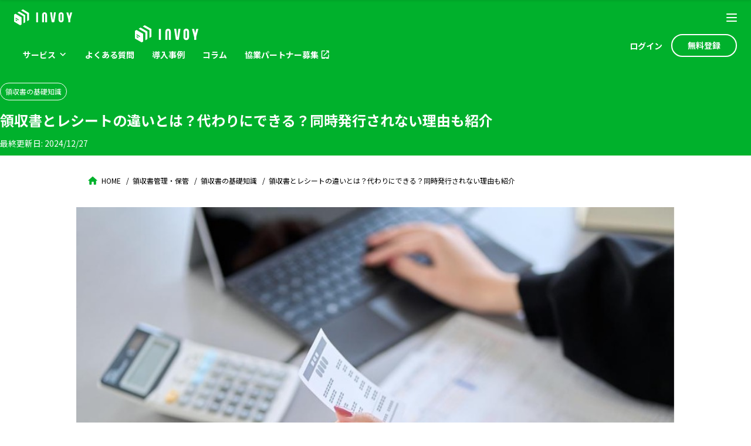

--- FILE ---
content_type: text/html; charset=UTF-8
request_url: https://go.invoy.jp/how-to-invoice/%E9%A0%98%E5%8F%8E%E6%9B%B8%E3%81%A8%E3%83%AC%E3%82%B7%E3%83%BC%E3%83%88%E3%81%AE%E9%81%95%E3%81%84%E3%81%A8%E3%81%AF%EF%BC%9F%E4%BB%A3%E3%82%8F%E3%82%8A%E3%81%AB%E3%81%A7%E3%81%8D%E3%82%8B%EF%BC%9F/
body_size: 29035
content:
<!DOCTYPE html>
<html lang="ja">
<head>
  <meta charset="utf-8">
  <!-- Google Tag Manager -->
  <script>(function(w,d,s,l,i){w[l]=w[l]||[];w[l].push({'gtm.start':
    new Date().getTime(),event:'gtm.js'});var f=d.getElementsByTagName(s)[0],
    j=d.createElement(s),dl=l!='dataLayer'?'&l='+l:'';j.async=true;j.src=
    'https://www.googletagmanager.com/gtm.js?id='+i+dl;f.parentNode.insertBefore(j,f);
    })(window,document,'script','dataLayer','GTM-WVNXDF2');</script>
  <!-- End Google Tag Manager -->
    <link rel="shortcut icon" href="https://go.invoy.jp/static/favicon.ico">
  <meta name="format-detection" content="telephone=no">
  <meta name="viewport" content="width=device-width, initial-scale=1, minimum-scale=1, maximum-scale=1, user-scalable=no, shrink-to-fit=no">
  <link href="https://fonts.googleapis.com/css?family=Noto+Sans+JP:400,500,700,900&display=swap&subset=japanese" rel="stylesheet" rel="preload" crossorigin>
  <link rel="stylesheet" type="text/css" href="https://go.invoy.jp/static/assets/slick.css">
  <link href="https://go.invoy.jp/static/css/style.css?v=invoy-d7ee4adb53157aafbb46b761ae1b93dd5b697634" rel="stylesheet" media="all">
  <meta name='robots' content='index, follow, max-image-preview:large, max-snippet:-1, max-video-preview:-1' />
	<style>img:is([sizes="auto" i], [sizes^="auto," i]) { contain-intrinsic-size: 3000px 1500px }</style>
	
	<!-- This site is optimized with the Yoast SEO plugin v26.4 - https://yoast.com/wordpress/plugins/seo/ -->
	<title>領収書とレシートの違いとは？代わりにできる？同時発行されない理由も紹介 - INVOY</title>
	<link rel="canonical" href="http://go.invoy.jp/how-to-invoice/領収書とレシートの違いとは？代わりにできる？/" />
	<meta property="og:locale" content="ja_JP" />
	<meta property="og:type" content="article" />
	<meta property="og:title" content="領収書とレシートの違いとは？代わりにできる？同時発行されない理由も紹介 - INVOY" />
	<meta property="og:description" content="領収書とレシートは、どちらもお金を受け取ったことを証明するものですが、記載項目などに違いがあります。本記事では、領収書とレシートの違いや、受領・発行する際の注意点などについてわかりやすく解説します。 目次領収書とレシート [&hellip;]" />
	<meta property="og:url" content="http://go.invoy.jp/how-to-invoice/領収書とレシートの違いとは？代わりにできる？/" />
	<meta property="og:site_name" content="INVOY" />
	<meta property="article:modified_time" content="2024-12-27T01:48:16+00:00" />
	<meta property="og:image" content="http://go.invoy.jp/wp-content/uploads/2023/07/図1-36.jpg" />
	<meta property="og:image:width" content="904" />
	<meta property="og:image:height" content="602" />
	<meta property="og:image:type" content="image/jpeg" />
	<meta name="twitter:card" content="summary_large_image" />
	<script type="application/ld+json" class="yoast-schema-graph">{"@context":"https://schema.org","@graph":[{"@type":"WebPage","@id":"http://go.invoy.jp/how-to-invoice/%e9%a0%98%e5%8f%8e%e6%9b%b8%e3%81%a8%e3%83%ac%e3%82%b7%e3%83%bc%e3%83%88%e3%81%ae%e9%81%95%e3%81%84%e3%81%a8%e3%81%af%ef%bc%9f%e4%bb%a3%e3%82%8f%e3%82%8a%e3%81%ab%e3%81%a7%e3%81%8d%e3%82%8b%ef%bc%9f/","url":"http://go.invoy.jp/how-to-invoice/%e9%a0%98%e5%8f%8e%e6%9b%b8%e3%81%a8%e3%83%ac%e3%82%b7%e3%83%bc%e3%83%88%e3%81%ae%e9%81%95%e3%81%84%e3%81%a8%e3%81%af%ef%bc%9f%e4%bb%a3%e3%82%8f%e3%82%8a%e3%81%ab%e3%81%a7%e3%81%8d%e3%82%8b%ef%bc%9f/","name":"領収書とレシートの違いとは？代わりにできる？同時発行されない理由も紹介 - INVOY","isPartOf":{"@id":"https://go.invoy.jp/#website"},"primaryImageOfPage":{"@id":"http://go.invoy.jp/how-to-invoice/%e9%a0%98%e5%8f%8e%e6%9b%b8%e3%81%a8%e3%83%ac%e3%82%b7%e3%83%bc%e3%83%88%e3%81%ae%e9%81%95%e3%81%84%e3%81%a8%e3%81%af%ef%bc%9f%e4%bb%a3%e3%82%8f%e3%82%8a%e3%81%ab%e3%81%a7%e3%81%8d%e3%82%8b%ef%bc%9f/#primaryimage"},"image":{"@id":"http://go.invoy.jp/how-to-invoice/%e9%a0%98%e5%8f%8e%e6%9b%b8%e3%81%a8%e3%83%ac%e3%82%b7%e3%83%bc%e3%83%88%e3%81%ae%e9%81%95%e3%81%84%e3%81%a8%e3%81%af%ef%bc%9f%e4%bb%a3%e3%82%8f%e3%82%8a%e3%81%ab%e3%81%a7%e3%81%8d%e3%82%8b%ef%bc%9f/#primaryimage"},"thumbnailUrl":"https://go.invoy.jp/wp-content/uploads/2023/07/図1-36.jpg","datePublished":"2023-07-02T10:31:49+00:00","dateModified":"2024-12-27T01:48:16+00:00","breadcrumb":{"@id":"http://go.invoy.jp/how-to-invoice/%e9%a0%98%e5%8f%8e%e6%9b%b8%e3%81%a8%e3%83%ac%e3%82%b7%e3%83%bc%e3%83%88%e3%81%ae%e9%81%95%e3%81%84%e3%81%a8%e3%81%af%ef%bc%9f%e4%bb%a3%e3%82%8f%e3%82%8a%e3%81%ab%e3%81%a7%e3%81%8d%e3%82%8b%ef%bc%9f/#breadcrumb"},"inLanguage":"ja","potentialAction":[{"@type":"ReadAction","target":["http://go.invoy.jp/how-to-invoice/%e9%a0%98%e5%8f%8e%e6%9b%b8%e3%81%a8%e3%83%ac%e3%82%b7%e3%83%bc%e3%83%88%e3%81%ae%e9%81%95%e3%81%84%e3%81%a8%e3%81%af%ef%bc%9f%e4%bb%a3%e3%82%8f%e3%82%8a%e3%81%ab%e3%81%a7%e3%81%8d%e3%82%8b%ef%bc%9f/"]}]},{"@type":"ImageObject","inLanguage":"ja","@id":"http://go.invoy.jp/how-to-invoice/%e9%a0%98%e5%8f%8e%e6%9b%b8%e3%81%a8%e3%83%ac%e3%82%b7%e3%83%bc%e3%83%88%e3%81%ae%e9%81%95%e3%81%84%e3%81%a8%e3%81%af%ef%bc%9f%e4%bb%a3%e3%82%8f%e3%82%8a%e3%81%ab%e3%81%a7%e3%81%8d%e3%82%8b%ef%bc%9f/#primaryimage","url":"https://go.invoy.jp/wp-content/uploads/2023/07/図1-36.jpg","contentUrl":"https://go.invoy.jp/wp-content/uploads/2023/07/図1-36.jpg","width":904,"height":602,"caption":"領収書レシート"},{"@type":"BreadcrumbList","@id":"http://go.invoy.jp/how-to-invoice/%e9%a0%98%e5%8f%8e%e6%9b%b8%e3%81%a8%e3%83%ac%e3%82%b7%e3%83%bc%e3%83%88%e3%81%ae%e9%81%95%e3%81%84%e3%81%a8%e3%81%af%ef%bc%9f%e4%bb%a3%e3%82%8f%e3%82%8a%e3%81%ab%e3%81%a7%e3%81%8d%e3%82%8b%ef%bc%9f/#breadcrumb","itemListElement":[{"@type":"ListItem","position":1,"name":"ホーム","item":"https://go.invoy.jp/"},{"@type":"ListItem","position":2,"name":"お役立ち情報","item":"https://go.invoy.jp/how-to-invoice/"},{"@type":"ListItem","position":3,"name":"領収書とレシートの違いとは？代わりにできる？同時発行されない理由も紹介"}]},{"@type":"WebSite","@id":"https://go.invoy.jp/#website","url":"https://go.invoy.jp/","name":"INVOY","description":"クラウド入出金管理サービス","potentialAction":[{"@type":"SearchAction","target":{"@type":"EntryPoint","urlTemplate":"https://go.invoy.jp/?s={search_term_string}"},"query-input":{"@type":"PropertyValueSpecification","valueRequired":true,"valueName":"search_term_string"}}],"inLanguage":"ja"}]}</script>
	<!-- / Yoast SEO plugin. -->


<link rel="alternate" type="application/rss+xml" title="INVOY &raquo; フィード" href="https://go.invoy.jp/feed/" />
<link rel="alternate" type="application/rss+xml" title="INVOY &raquo; コメントフィード" href="https://go.invoy.jp/comments/feed/" />
<script type="text/javascript">
/* <![CDATA[ */
window._wpemojiSettings = {"baseUrl":"https:\/\/s.w.org\/images\/core\/emoji\/16.0.1\/72x72\/","ext":".png","svgUrl":"https:\/\/s.w.org\/images\/core\/emoji\/16.0.1\/svg\/","svgExt":".svg","source":{"concatemoji":"https:\/\/go.invoy.jp\/wp-includes\/js\/wp-emoji-release.min.js?ver=6.8.3"}};
/*! This file is auto-generated */
!function(s,n){var o,i,e;function c(e){try{var t={supportTests:e,timestamp:(new Date).valueOf()};sessionStorage.setItem(o,JSON.stringify(t))}catch(e){}}function p(e,t,n){e.clearRect(0,0,e.canvas.width,e.canvas.height),e.fillText(t,0,0);var t=new Uint32Array(e.getImageData(0,0,e.canvas.width,e.canvas.height).data),a=(e.clearRect(0,0,e.canvas.width,e.canvas.height),e.fillText(n,0,0),new Uint32Array(e.getImageData(0,0,e.canvas.width,e.canvas.height).data));return t.every(function(e,t){return e===a[t]})}function u(e,t){e.clearRect(0,0,e.canvas.width,e.canvas.height),e.fillText(t,0,0);for(var n=e.getImageData(16,16,1,1),a=0;a<n.data.length;a++)if(0!==n.data[a])return!1;return!0}function f(e,t,n,a){switch(t){case"flag":return n(e,"\ud83c\udff3\ufe0f\u200d\u26a7\ufe0f","\ud83c\udff3\ufe0f\u200b\u26a7\ufe0f")?!1:!n(e,"\ud83c\udde8\ud83c\uddf6","\ud83c\udde8\u200b\ud83c\uddf6")&&!n(e,"\ud83c\udff4\udb40\udc67\udb40\udc62\udb40\udc65\udb40\udc6e\udb40\udc67\udb40\udc7f","\ud83c\udff4\u200b\udb40\udc67\u200b\udb40\udc62\u200b\udb40\udc65\u200b\udb40\udc6e\u200b\udb40\udc67\u200b\udb40\udc7f");case"emoji":return!a(e,"\ud83e\udedf")}return!1}function g(e,t,n,a){var r="undefined"!=typeof WorkerGlobalScope&&self instanceof WorkerGlobalScope?new OffscreenCanvas(300,150):s.createElement("canvas"),o=r.getContext("2d",{willReadFrequently:!0}),i=(o.textBaseline="top",o.font="600 32px Arial",{});return e.forEach(function(e){i[e]=t(o,e,n,a)}),i}function t(e){var t=s.createElement("script");t.src=e,t.defer=!0,s.head.appendChild(t)}"undefined"!=typeof Promise&&(o="wpEmojiSettingsSupports",i=["flag","emoji"],n.supports={everything:!0,everythingExceptFlag:!0},e=new Promise(function(e){s.addEventListener("DOMContentLoaded",e,{once:!0})}),new Promise(function(t){var n=function(){try{var e=JSON.parse(sessionStorage.getItem(o));if("object"==typeof e&&"number"==typeof e.timestamp&&(new Date).valueOf()<e.timestamp+604800&&"object"==typeof e.supportTests)return e.supportTests}catch(e){}return null}();if(!n){if("undefined"!=typeof Worker&&"undefined"!=typeof OffscreenCanvas&&"undefined"!=typeof URL&&URL.createObjectURL&&"undefined"!=typeof Blob)try{var e="postMessage("+g.toString()+"("+[JSON.stringify(i),f.toString(),p.toString(),u.toString()].join(",")+"));",a=new Blob([e],{type:"text/javascript"}),r=new Worker(URL.createObjectURL(a),{name:"wpTestEmojiSupports"});return void(r.onmessage=function(e){c(n=e.data),r.terminate(),t(n)})}catch(e){}c(n=g(i,f,p,u))}t(n)}).then(function(e){for(var t in e)n.supports[t]=e[t],n.supports.everything=n.supports.everything&&n.supports[t],"flag"!==t&&(n.supports.everythingExceptFlag=n.supports.everythingExceptFlag&&n.supports[t]);n.supports.everythingExceptFlag=n.supports.everythingExceptFlag&&!n.supports.flag,n.DOMReady=!1,n.readyCallback=function(){n.DOMReady=!0}}).then(function(){return e}).then(function(){var e;n.supports.everything||(n.readyCallback(),(e=n.source||{}).concatemoji?t(e.concatemoji):e.wpemoji&&e.twemoji&&(t(e.twemoji),t(e.wpemoji)))}))}((window,document),window._wpemojiSettings);
/* ]]> */
</script>
<style id='wp-emoji-styles-inline-css' type='text/css'>

	img.wp-smiley, img.emoji {
		display: inline !important;
		border: none !important;
		box-shadow: none !important;
		height: 1em !important;
		width: 1em !important;
		margin: 0 0.07em !important;
		vertical-align: -0.1em !important;
		background: none !important;
		padding: 0 !important;
	}
</style>
<link rel='stylesheet' id='wp-block-library-css' href='https://go.invoy.jp/wp-includes/css/dist/block-library/style.min.css?ver=6.8.3' type='text/css' media='all' />
<style id='classic-theme-styles-inline-css' type='text/css'>
/*! This file is auto-generated */
.wp-block-button__link{color:#fff;background-color:#32373c;border-radius:9999px;box-shadow:none;text-decoration:none;padding:calc(.667em + 2px) calc(1.333em + 2px);font-size:1.125em}.wp-block-file__button{background:#32373c;color:#fff;text-decoration:none}
</style>
<style id='global-styles-inline-css' type='text/css'>
:root{--wp--preset--aspect-ratio--square: 1;--wp--preset--aspect-ratio--4-3: 4/3;--wp--preset--aspect-ratio--3-4: 3/4;--wp--preset--aspect-ratio--3-2: 3/2;--wp--preset--aspect-ratio--2-3: 2/3;--wp--preset--aspect-ratio--16-9: 16/9;--wp--preset--aspect-ratio--9-16: 9/16;--wp--preset--color--black: #000000;--wp--preset--color--cyan-bluish-gray: #abb8c3;--wp--preset--color--white: #ffffff;--wp--preset--color--pale-pink: #f78da7;--wp--preset--color--vivid-red: #cf2e2e;--wp--preset--color--luminous-vivid-orange: #ff6900;--wp--preset--color--luminous-vivid-amber: #fcb900;--wp--preset--color--light-green-cyan: #7bdcb5;--wp--preset--color--vivid-green-cyan: #00d084;--wp--preset--color--pale-cyan-blue: #8ed1fc;--wp--preset--color--vivid-cyan-blue: #0693e3;--wp--preset--color--vivid-purple: #9b51e0;--wp--preset--gradient--vivid-cyan-blue-to-vivid-purple: linear-gradient(135deg,rgba(6,147,227,1) 0%,rgb(155,81,224) 100%);--wp--preset--gradient--light-green-cyan-to-vivid-green-cyan: linear-gradient(135deg,rgb(122,220,180) 0%,rgb(0,208,130) 100%);--wp--preset--gradient--luminous-vivid-amber-to-luminous-vivid-orange: linear-gradient(135deg,rgba(252,185,0,1) 0%,rgba(255,105,0,1) 100%);--wp--preset--gradient--luminous-vivid-orange-to-vivid-red: linear-gradient(135deg,rgba(255,105,0,1) 0%,rgb(207,46,46) 100%);--wp--preset--gradient--very-light-gray-to-cyan-bluish-gray: linear-gradient(135deg,rgb(238,238,238) 0%,rgb(169,184,195) 100%);--wp--preset--gradient--cool-to-warm-spectrum: linear-gradient(135deg,rgb(74,234,220) 0%,rgb(151,120,209) 20%,rgb(207,42,186) 40%,rgb(238,44,130) 60%,rgb(251,105,98) 80%,rgb(254,248,76) 100%);--wp--preset--gradient--blush-light-purple: linear-gradient(135deg,rgb(255,206,236) 0%,rgb(152,150,240) 100%);--wp--preset--gradient--blush-bordeaux: linear-gradient(135deg,rgb(254,205,165) 0%,rgb(254,45,45) 50%,rgb(107,0,62) 100%);--wp--preset--gradient--luminous-dusk: linear-gradient(135deg,rgb(255,203,112) 0%,rgb(199,81,192) 50%,rgb(65,88,208) 100%);--wp--preset--gradient--pale-ocean: linear-gradient(135deg,rgb(255,245,203) 0%,rgb(182,227,212) 50%,rgb(51,167,181) 100%);--wp--preset--gradient--electric-grass: linear-gradient(135deg,rgb(202,248,128) 0%,rgb(113,206,126) 100%);--wp--preset--gradient--midnight: linear-gradient(135deg,rgb(2,3,129) 0%,rgb(40,116,252) 100%);--wp--preset--font-size--small: 13px;--wp--preset--font-size--medium: 20px;--wp--preset--font-size--large: 36px;--wp--preset--font-size--x-large: 42px;--wp--preset--spacing--20: 0.44rem;--wp--preset--spacing--30: 0.67rem;--wp--preset--spacing--40: 1rem;--wp--preset--spacing--50: 1.5rem;--wp--preset--spacing--60: 2.25rem;--wp--preset--spacing--70: 3.38rem;--wp--preset--spacing--80: 5.06rem;--wp--preset--shadow--natural: 6px 6px 9px rgba(0, 0, 0, 0.2);--wp--preset--shadow--deep: 12px 12px 50px rgba(0, 0, 0, 0.4);--wp--preset--shadow--sharp: 6px 6px 0px rgba(0, 0, 0, 0.2);--wp--preset--shadow--outlined: 6px 6px 0px -3px rgba(255, 255, 255, 1), 6px 6px rgba(0, 0, 0, 1);--wp--preset--shadow--crisp: 6px 6px 0px rgba(0, 0, 0, 1);}:where(.is-layout-flex){gap: 0.5em;}:where(.is-layout-grid){gap: 0.5em;}body .is-layout-flex{display: flex;}.is-layout-flex{flex-wrap: wrap;align-items: center;}.is-layout-flex > :is(*, div){margin: 0;}body .is-layout-grid{display: grid;}.is-layout-grid > :is(*, div){margin: 0;}:where(.wp-block-columns.is-layout-flex){gap: 2em;}:where(.wp-block-columns.is-layout-grid){gap: 2em;}:where(.wp-block-post-template.is-layout-flex){gap: 1.25em;}:where(.wp-block-post-template.is-layout-grid){gap: 1.25em;}.has-black-color{color: var(--wp--preset--color--black) !important;}.has-cyan-bluish-gray-color{color: var(--wp--preset--color--cyan-bluish-gray) !important;}.has-white-color{color: var(--wp--preset--color--white) !important;}.has-pale-pink-color{color: var(--wp--preset--color--pale-pink) !important;}.has-vivid-red-color{color: var(--wp--preset--color--vivid-red) !important;}.has-luminous-vivid-orange-color{color: var(--wp--preset--color--luminous-vivid-orange) !important;}.has-luminous-vivid-amber-color{color: var(--wp--preset--color--luminous-vivid-amber) !important;}.has-light-green-cyan-color{color: var(--wp--preset--color--light-green-cyan) !important;}.has-vivid-green-cyan-color{color: var(--wp--preset--color--vivid-green-cyan) !important;}.has-pale-cyan-blue-color{color: var(--wp--preset--color--pale-cyan-blue) !important;}.has-vivid-cyan-blue-color{color: var(--wp--preset--color--vivid-cyan-blue) !important;}.has-vivid-purple-color{color: var(--wp--preset--color--vivid-purple) !important;}.has-black-background-color{background-color: var(--wp--preset--color--black) !important;}.has-cyan-bluish-gray-background-color{background-color: var(--wp--preset--color--cyan-bluish-gray) !important;}.has-white-background-color{background-color: var(--wp--preset--color--white) !important;}.has-pale-pink-background-color{background-color: var(--wp--preset--color--pale-pink) !important;}.has-vivid-red-background-color{background-color: var(--wp--preset--color--vivid-red) !important;}.has-luminous-vivid-orange-background-color{background-color: var(--wp--preset--color--luminous-vivid-orange) !important;}.has-luminous-vivid-amber-background-color{background-color: var(--wp--preset--color--luminous-vivid-amber) !important;}.has-light-green-cyan-background-color{background-color: var(--wp--preset--color--light-green-cyan) !important;}.has-vivid-green-cyan-background-color{background-color: var(--wp--preset--color--vivid-green-cyan) !important;}.has-pale-cyan-blue-background-color{background-color: var(--wp--preset--color--pale-cyan-blue) !important;}.has-vivid-cyan-blue-background-color{background-color: var(--wp--preset--color--vivid-cyan-blue) !important;}.has-vivid-purple-background-color{background-color: var(--wp--preset--color--vivid-purple) !important;}.has-black-border-color{border-color: var(--wp--preset--color--black) !important;}.has-cyan-bluish-gray-border-color{border-color: var(--wp--preset--color--cyan-bluish-gray) !important;}.has-white-border-color{border-color: var(--wp--preset--color--white) !important;}.has-pale-pink-border-color{border-color: var(--wp--preset--color--pale-pink) !important;}.has-vivid-red-border-color{border-color: var(--wp--preset--color--vivid-red) !important;}.has-luminous-vivid-orange-border-color{border-color: var(--wp--preset--color--luminous-vivid-orange) !important;}.has-luminous-vivid-amber-border-color{border-color: var(--wp--preset--color--luminous-vivid-amber) !important;}.has-light-green-cyan-border-color{border-color: var(--wp--preset--color--light-green-cyan) !important;}.has-vivid-green-cyan-border-color{border-color: var(--wp--preset--color--vivid-green-cyan) !important;}.has-pale-cyan-blue-border-color{border-color: var(--wp--preset--color--pale-cyan-blue) !important;}.has-vivid-cyan-blue-border-color{border-color: var(--wp--preset--color--vivid-cyan-blue) !important;}.has-vivid-purple-border-color{border-color: var(--wp--preset--color--vivid-purple) !important;}.has-vivid-cyan-blue-to-vivid-purple-gradient-background{background: var(--wp--preset--gradient--vivid-cyan-blue-to-vivid-purple) !important;}.has-light-green-cyan-to-vivid-green-cyan-gradient-background{background: var(--wp--preset--gradient--light-green-cyan-to-vivid-green-cyan) !important;}.has-luminous-vivid-amber-to-luminous-vivid-orange-gradient-background{background: var(--wp--preset--gradient--luminous-vivid-amber-to-luminous-vivid-orange) !important;}.has-luminous-vivid-orange-to-vivid-red-gradient-background{background: var(--wp--preset--gradient--luminous-vivid-orange-to-vivid-red) !important;}.has-very-light-gray-to-cyan-bluish-gray-gradient-background{background: var(--wp--preset--gradient--very-light-gray-to-cyan-bluish-gray) !important;}.has-cool-to-warm-spectrum-gradient-background{background: var(--wp--preset--gradient--cool-to-warm-spectrum) !important;}.has-blush-light-purple-gradient-background{background: var(--wp--preset--gradient--blush-light-purple) !important;}.has-blush-bordeaux-gradient-background{background: var(--wp--preset--gradient--blush-bordeaux) !important;}.has-luminous-dusk-gradient-background{background: var(--wp--preset--gradient--luminous-dusk) !important;}.has-pale-ocean-gradient-background{background: var(--wp--preset--gradient--pale-ocean) !important;}.has-electric-grass-gradient-background{background: var(--wp--preset--gradient--electric-grass) !important;}.has-midnight-gradient-background{background: var(--wp--preset--gradient--midnight) !important;}.has-small-font-size{font-size: var(--wp--preset--font-size--small) !important;}.has-medium-font-size{font-size: var(--wp--preset--font-size--medium) !important;}.has-large-font-size{font-size: var(--wp--preset--font-size--large) !important;}.has-x-large-font-size{font-size: var(--wp--preset--font-size--x-large) !important;}
:where(.wp-block-post-template.is-layout-flex){gap: 1.25em;}:where(.wp-block-post-template.is-layout-grid){gap: 1.25em;}
:where(.wp-block-columns.is-layout-flex){gap: 2em;}:where(.wp-block-columns.is-layout-grid){gap: 2em;}
:root :where(.wp-block-pullquote){font-size: 1.5em;line-height: 1.6;}
</style>
<link rel='stylesheet' id='toc-screen-css' href='https://go.invoy.jp/wp-content/plugins/table-of-contents-plus/screen.min.css?ver=2106' type='text/css' media='all' />
<link rel='stylesheet' id='dlm-frontend-css' href='https://go.invoy.jp/wp-content/plugins/download-monitor/assets/css/frontend.css?ver=6.8.3' type='text/css' media='all' />
<link rel='stylesheet' id='wordpress-popular-posts-css-css' href='https://go.invoy.jp/wp-content/plugins/wordpress-popular-posts/assets/css/wpp.css?ver=6.1.1' type='text/css' media='all' />
<link rel='stylesheet' id='invoy-style-css' href='https://go.invoy.jp/wp-content/themes/invoy-d7ee4adb53157aafbb46b761ae1b93dd5b697634/style.css?ver=6.8.3' type='text/css' media='all' />
<script type="text/javascript" src="https://go.invoy.jp/wp-includes/js/jquery/jquery.min.js?ver=3.7.1" id="jquery-core-js"></script>
<script type="text/javascript" src="https://go.invoy.jp/wp-includes/js/jquery/jquery-migrate.min.js?ver=3.4.1" id="jquery-migrate-js"></script>
<script type="application/json" id="wpp-json">
/* <![CDATA[ */
{"sampling_active":1,"sampling_rate":100,"ajax_url":"https:\/\/go.invoy.jp\/wp-json\/wordpress-popular-posts\/v1\/popular-posts","api_url":"https:\/\/go.invoy.jp\/wp-json\/wordpress-popular-posts","ID":3885,"token":"31698f4ed2","lang":0,"debug":0}
/* ]]> */
</script>
<script type="text/javascript" src="https://go.invoy.jp/wp-content/plugins/wordpress-popular-posts/assets/js/wpp.min.js?ver=6.1.1" id="wpp-js-js"></script>
<link rel="https://api.w.org/" href="https://go.invoy.jp/wp-json/" /><link rel="alternate" title="JSON" type="application/json" href="https://go.invoy.jp/wp-json/wp/v2/howto/3885" /><link rel="EditURI" type="application/rsd+xml" title="RSD" href="https://go.invoy.jp/xmlrpc.php?rsd" />
<meta name="generator" content="WordPress 6.8.3" />
<link rel='shortlink' href='https://go.invoy.jp/?p=3885' />
<link rel="alternate" title="oEmbed (JSON)" type="application/json+oembed" href="https://go.invoy.jp/wp-json/oembed/1.0/embed?url=https%3A%2F%2Fgo.invoy.jp%2Fhow-to-invoice%2F%25e9%25a0%2598%25e5%258f%258e%25e6%259b%25b8%25e3%2581%25a8%25e3%2583%25ac%25e3%2582%25b7%25e3%2583%25bc%25e3%2583%2588%25e3%2581%25ae%25e9%2581%2595%25e3%2581%2584%25e3%2581%25a8%25e3%2581%25af%25ef%25bc%259f%25e4%25bb%25a3%25e3%2582%258f%25e3%2582%258a%25e3%2581%25ab%25e3%2581%25a7%25e3%2581%258d%25e3%2582%258b%25ef%25bc%259f%2F" />
<link rel="alternate" title="oEmbed (XML)" type="text/xml+oembed" href="https://go.invoy.jp/wp-json/oembed/1.0/embed?url=https%3A%2F%2Fgo.invoy.jp%2Fhow-to-invoice%2F%25e9%25a0%2598%25e5%258f%258e%25e6%259b%25b8%25e3%2581%25a8%25e3%2583%25ac%25e3%2582%25b7%25e3%2583%25bc%25e3%2583%2588%25e3%2581%25ae%25e9%2581%2595%25e3%2581%2584%25e3%2581%25a8%25e3%2581%25af%25ef%25bc%259f%25e4%25bb%25a3%25e3%2582%258f%25e3%2582%258a%25e3%2581%25ab%25e3%2581%25a7%25e3%2581%258d%25e3%2582%258b%25ef%25bc%259f%2F&#038;format=xml" />
<style type="text/css">div#toc_container {width: 100%;}</style>            <style id="wpp-loading-animation-styles">@-webkit-keyframes bgslide{from{background-position-x:0}to{background-position-x:-200%}}@keyframes bgslide{from{background-position-x:0}to{background-position-x:-200%}}.wpp-widget-placeholder,.wpp-widget-block-placeholder{margin:0 auto;width:60px;height:3px;background:#dd3737;background:linear-gradient(90deg,#dd3737 0%,#571313 10%,#dd3737 100%);background-size:200% auto;border-radius:3px;-webkit-animation:bgslide 1s infinite linear;animation:bgslide 1s infinite linear}</style>
            <style type="text/css">.recentcomments a{display:inline !important;padding:0 !important;margin:0 !important;}</style></head>
<body class="wp-singular howto-template-default single single-howto postid-3885 wp-theme-invoy-d7ee4adb53157aafbb46b761ae1b93dd5b697634">
<!-- Google Tag Manager (noscript) -->
<noscript><iframe src="https://www.googletagmanager.com/ns.html?id=GTM-WVNXDF2" height="0" width="0" style="display:none;visibility:hidden"></iframe></noscript>
<!-- End Google Tag Manager (noscript) -->

<header class="l-header">

    <div class="l-header__inner">
    <div class="l-header__bar -sp">
      <a href="https://www.invoy.jp/"><img src="https://go.invoy.jp/static/img/header-invoy-logo-white-mobile.svg" alt="logo icon"></a>
      <button type="button" class="l-header__icon js-open"><img src="https://go.invoy.jp/static/img/open_white.svg" alt="hamburger icon"></button>
    </div>
    <div class="l-header__bar">
      <nav class="l-header__nav">
        <a href="https://www.invoy.jp/" class="l-header__logo">
          <img src="https://go.invoy.jp/static/img/logo_pc_white.svg" alt="invoy">
        </a>
        <ul class="l-header__navItem">
          <li>
            <span
              class="button -default pc-service-link"
            >サービス
            </span>
            <ul class="pc-drop-down" style="display: none;">
              <li><a href="https://go.invoy.jp/service/receive" class="pc-service-link__item">請求書の受取</a></li>
              <li><a href="https://go.invoy.jp/lp/settlement/pay/" class="pc-service-link__item">請求書のカード払い</a></li>
              <li><a href="https://go.invoy.jp/service/receipt-file/" class="pc-service-link__item">領収書の管理</a></li>

            </ul>
          </li>
          <li>
            <a
              href="https://support.invoy.jp/hc/ja"
              class="button -default "
            >よくある<wbr>質問</a>
          </li>
          <li>
            <a
              href="https://go.invoy.jp/casestudy/"
              class="button -default"
            >導入<wbr>事例</a>
          </li>
          <li>
            <a
              href="https://go.invoy.jp/how-to-invoice/"
              class="button -default"
            >コラム</a>
          </li>
          <li>
            <a
              href="https://go.invoy.jp/lp/partner/"
              class="button -default pc-partner-link"
              target="_blank"
            >協業パートナー<wbr>募集</a>
          </li>
        </ul>
      </nav>
      <nav class="l-header__nav">
        <ul class="l-header__navItem">
          <li>
            <a href="https://www.invoy.jp/login/" class="button -default">ログ<wbr>イン</a>
          </li>
          <li>
            <a href="https://www.invoy.jp/register/" class="button -register">無料登録</a>
          </li>
                  </ul>
      </nav>
    </div>
  </div>

    <div class="l-header__scroll">
    <div class="l-header__bar -sp">
      <a href="https://www.invoy.jp/"><img src="https://go.invoy.jp/static/img/scroll-header-invoy-logo-mobile.svg" alt="logo icon"></a>

      <div>
        <a href="https://www.invoy.jp/register/" class="button -freeSmall scroll-header__register-button--mobile">無料登録</a>
        <button type="button" class="l-header__icon js-open"><img src="https://go.invoy.jp/static/img/open_black.svg" alt="hamburger icon"></button>
      </div>
    </div>
    <div class="l-header__bar">
      <nav class="l-header__nav">
        <a href="https://www.invoy.jp/" class="l-header__logo">
          <img src="https://go.invoy.jp/static/img/logo_pc_green.svg" alt="invoy">
        </a>
        
        <ul class="l-header__navItem">
          <li>
            <button
              class="button -secondary pc-scroll-service-link"
            >サービス
            </button>
            <ul class="pc-scroll-drop-down" style="display: none;">
              <li><a href="https://go.invoy.jp/service/receive" class="pc-scroll-service-link__item">請求書の受取</a></li>
              <li><a href="https://go.invoy.jp/lp/settlement/pay/" class="pc-scroll-service-link__item">請求書のカード払い</a></li>
              <li><a href="https://go.invoy.jp/service/receipt-file/" class="pc-scroll-service-link__item">領収書の管理</a></li>
            </ul>
          </li>
          <li>
            <a
              href="https://support.invoy.jp/hc/ja"
              class="button -secondary "
            >よくある<wbr>質問</a>
          </li>
          <li>
            <a
              href="https://go.invoy.jp/casestudy/"
              class="button -secondary"
            >導入<wbr>事例</a>
          </li>
          <li>
            <a
              href="https://go.invoy.jp/how-to-invoice/"
              class="button -secondary"
            >コラム</a>
          </li>
          <li>
            <a
              href="https://go.invoy.jp/lp/partner/"
              class="button -secondary pc-partner-link--scroll"
              target="_blank"
            >協業パートナー<wbr>募集</a>
          </li>
        </ul>
      </nav>
      <nav class="l-header__nav">
        <ul class="l-header__navItem">
          <li>
            <a href="https://www.invoy.jp/login/" class="button -secondary">ログ<wbr>イン</a>
          </li>
          <li>
            <a href="https://www.invoy.jp/register/" class="button -freeSmall">無料登録</a>
          </li>
                  </ul>
      </nav>
    </div>
  </div>

    <div class="l-header__modal">
    <div class="l-header__menu">
      <a href="https://www.invoy.jp/"><img src="https://go.invoy.jp/static/img/header-invoy-logo-white-mobile.svg" alt="logo icon"></a>
      <button type="button" class="l-header__icon js-close"><img src="https://go.invoy.jp/static/img/close.svg" alt="close icon"></button>
    </div>

    <ul class="l-header__list">
      <li>
        <span
          class="l-header__link l-header__link__service"
        >サービス</span>
        <ul class='mobile__subheader'>
          <li>
            <a href="https://go.invoy.jp/service/receive">請求書の受取</a>
          </li>
          <li>
            <a href="https://go.invoy.jp/lp/settlement/pay/">請求書のカード払い</a>
          </li>
          <li>
            <a href="https://go.invoy.jp/service/receipt-file/">領収書の管理</a>
          </li>
        </ul>
      </li>
      <li>
        <a
          href="https://support.invoy.jp/hc/ja"
          class="l-header__link"
        >よくある質問</a>
      </li>
      <li>
        <a
          href="https://go.invoy.jp/casestudy/"
          class="l-header__link"
        >導入事例</a>
      </li>
      <li>
        <a
          href="https://go.invoy.jp/how-to-invoice/"
          class="l-header__link"
        >コラム</a>
      </li>
      <li>
        <a
          href="https://go.invoy.jp/lp/partner/"
          class="l-header__link l-header__link__partner"
          target="_blank"
        >協業パートナー募集</a>
      </li>
    </ul>
    <ul class="l-header__buttonList">
      <li>
        <a href="https://www.invoy.jp/register/" class="button -freeModal">無料登録</a>
      </li>
      <li>
        <a href="https://www.invoy.jp/login/" class="button -registerModal">ログイン</a>
      </li>
    </ul>
    <ul class="l-header__snsList">
      <li>
        <a href="https://x.com/INVOY_jp" class="l-header__link -sns" target="_blank">
          <img src="https://go.invoy.jp/static/img/icon/x-logo.svg" alt="" width="16" height="16" class="l-header-x-icon">
          <span>INVOY 公式 X</span>
        </a>
      </li>
    </ul>
    <div class="l-header__modalFooter">
      <div class="l-header__modalImage">
        <img src="https://go.invoy.jp/static/img/logo_pc_white.svg" alt="invoy" class="image">
      </div>
      <p class="l-header__modalText">INVOY(インボイ) - クラウド入出金管理サービス</p>
      <p class="l-header__modalText"><small>&copy; invoy.jp</small></p>
    </div>
  </div>


</header>

<div id="wp-top" class="sub-header">
  <div class="sub-header__inner">
    <p class="sub-header__category">領収書の基礎知識</p>
    <h1 class="sub-header__title">
              領収書とレシートの違いとは？代わりにできる？同時発行されない理由も紹介          </h1>

    
          <p class="sub-header__dates">
                    最終更新日:
            <time datetime="2024-12-27">
              2024/12/27            </time>
              </p>
    

              
    
    <p class="sub-header__text">
          </p>
      </div>
</div>


    <div id="breadcrumb" class="breadcrumb inner wrap cf">
      <ul itemscope itemtype="https://schema.org/BreadcrumbList">
                  <li itemprop="itemListElement" itemscope itemtype="https://schema.org/ListItem" class="bc_homelink">
                          <a href="https://go.invoy.jp/" itemprop="item">
                <span itemprop="name">HOME</span>
              </a>
                        <meta itemprop="position" content="1" />
          </li>
                  <li itemprop="itemListElement" itemscope itemtype="https://schema.org/ListItem">
                          <a href="https://go.invoy.jp/service/receipt-file/" itemprop="item">
                <span itemprop="name">領収書管理・保管</span>
              </a>
                        <meta itemprop="position" content="2" />
          </li>
                  <li itemprop="itemListElement" itemscope itemtype="https://schema.org/ListItem">
                          <a href="https://go.invoy.jp/how-to-invoice/cat/receipt/" itemprop="item">
                <span itemprop="name">領収書の基礎知識</span>
              </a>
                        <meta itemprop="position" content="3" />
          </li>
                  <li itemprop="itemListElement" itemscope itemtype="https://schema.org/ListItem">
                          <span itemprop="name">領収書とレシートの違いとは？代わりにできる？同時発行されない理由も紹介</span>
                        <meta itemprop="position" content="4" />
          </li>
              </ul>
    </div>

<style>
/* 記事コンテンツ用CTA */
.contents-cta {
  margin: 24px auto;
}
.contents-cta .button.-start {
  width: auto;
  font-size: 15px;
  padding: 0 38px 0 16px;
}
</style>
<div class="howto-content">

  <article class="template-single" id="post-3885" class="post-3885 howto type-howto status-publish has-post-thumbnail hentry howto_cat-receipt">
                <figure class="howto-single__mainImg"><img width="904" height="602" src="https://go.invoy.jp/wp-content/uploads/2023/07/図1-36.jpg" class="attachment-large size-large wp-post-image" alt="領収書レシート" decoding="async" fetchpriority="high" srcset="https://go.invoy.jp/wp-content/uploads/2023/07/図1-36.jpg 904w, https://go.invoy.jp/wp-content/uploads/2023/07/図1-36-422x281.jpg 422w, https://go.invoy.jp/wp-content/uploads/2023/07/図1-36-222x148.jpg 222w, https://go.invoy.jp/wp-content/uploads/2023/07/図1-36-768x511.jpg 768w" sizes="(max-width: 904px) 100vw, 904px" /></figure>
    
        <style>
      .new-text-class{
        font-size: 14px;
        font-style: normal;
        font-weight: 400;
        line-height: 20px
      }

      .toc-top-cta {
        display: inline-block;
        margin: 8px 0 32px;
        font-size: 16px;
        font-style: normal;
        font-weight: 700;
        line-height: 24px;
        padding: 12px 0 12px 16px; 
        background-color: #EAF9ED;
        width: 100%;
      }
      .toc-bottom-cta {
        display: inline-block;
        margin: 16px 0 0;
      }
    </style>
    <script type="application/ld+json">
    {
      "@context": "https://schema.org",
      "@type": "Article",
      "headline": "領収書とレシートの違いとは？代わりにできる？同時発行されない理由も紹介",
      "image": [
        "https://go.invoy.jp/wp-content/uploads/2023/07/図1-36.jpg"
      ],
      "datePublished": "2023-07-02T19:31:49+09:00",
      "dateModified": "2024-12-27T10:48:16+09:00",
      "author": [{
          "@type": "Person",
          "name": "nakashima",
          "url": "https://go.invoy.jp/author/nakashima/"
      }]
    }
    </script>
    <script>
        document.addEventListener("DOMContentLoaded", function() {
            var tocContainer = document.getElementById('toc_container');
            if (tocContainer) {
               var newText = document.createElement('div');
               newText.textContent = "1分で登録完了!";
               newText.className = "new-text-class"; 

               tocContainer.parentNode.insertBefore(newText, tocContainer);
               
                var link = document.createElement('a');
                link.href = "https://www.invoy.jp/register/";
                link.textContent = "無料のINVOYでかんたんに請求書作成";
                link.className = "toc-top-cta";
                tocContainer.parentNode.insertBefore(link, tocContainer);
            }
        });
    </script>
          <script>
          document.addEventListener("DOMContentLoaded", function() {
              var tocContainer = document.getElementById('toc_container');
              if (tocContainer) {
                  var link = document.createElement('a');
                  link.href = "/template/docs/receipt/";
                  link.textContent = "【無料】領収書テンプレート一覧はこちら";
                  link.className = "toc-bottom-cta";
                  tocContainer.parentNode.insertBefore(link, tocContainer.nextSibling);
              }
          });
        </script>
        <div class="howto-single__wysiwyg">
      
<p>領収書とレシートは、どちらもお金を受け取ったことを証明するものですが、記載項目などに違いがあります。本記事では、領収書とレシートの違いや、受領・発行する際の注意点などについてわかりやすく解説します。</p>



<div id="toc_container" class="no_bullets"><p class="toc_title">目次</p><ul class="toc_list"><li><a href="#i">領収書とレシートの違いとは</a><ul><li><a href="#i-2">英語ではレシートと領収書は同じ意味になる</a></li><li><a href="#i-3">領収書やレシートに印鑑は必ず必要？</a></li></ul></li><li><a href="#i-4">レシートでも経費精算は可能？</a><ul><li><a href="#i-5">レシートや領収書が発行されない場合、経費精算はどうなる？</a></li></ul></li><li><a href="#i-6">領収書とレシートが同時発行されない理由</a><ul><li><a href="#i-7">経費を多く受け取れる可能性がある</a></li><li><a href="#i-8">経費を不正に計上できる可能性がある</a></li></ul></li><li><a href="#i-9">【税務上の考え方】領収書とレシートの信頼性</a></li><li><a href="#i-10">領収書を発行する際の注意点</a></li><li><a href="#i-11">お買い上げ票や納品書も領収書の代わりにできるのか</a></li><li><a href="#i-12">会社が経費精算で領収書を重視する理由</a></li><li><a href="#i-13">領収書やレシートの保存期間</a><ul><li><a href="#i-14">電子データの場合の領収書の保存期間</a></li></ul></li><li><a href="#INVOY">領収書を簡単に作成なら「INVOY」</a></li><li><a href="#INVOY-2">
    INVOYで請求書の作成・受取をかんたんに
  </a><ul><li><a href="#INVOY-3">
          INVOYで請求書管理
        </a></li></ul></li><li><a href="#i-15">まとめ</a></li></ul></div>
<h2 class="wp-block-heading"><span id="i">領収書とレシートの違いとは</span></h2>



<p>領収書もレシートも、日付や店名、合計金額などが記載されます。それに加え、領収書には宛名（購入した人の名前や会社名・屋号）の記載があります。レシートは購入した商品の品目名や、その単価まで記載しますが、基本的に宛名はありません。領収書とレシートの違いは、これらの記載内容にあると言えます。</p>



<p>また、お店で買い物をした際、レシートは何も言わなくてももらえますが、領収書は「領収書をください」と声をかけないともらえないことが多いという違いがあります。</p>



<p>しかし、領収書もレシートも、お金を受け取ったことの証明であることに変わりはありません。経理上の処理はどちらでも問題なく行えます。</p>



<h3 class="wp-block-heading"><span id="i-2">英語ではレシートと領収書は同じ意味になる</span></h3>



<p>英単語の「receipt（レシート）」は、訳すと「領収書」になります。そのため、英語ではレシートと領収書を区別しません。</p>



<p>海外では日本で言うところの領収書を発行してもらうといった文化はないので、海外出張へ行った際は、受け取った書類をそのまま保管すれば構わないでしょう。</p>



<h3 class="wp-block-heading"><span id="i-3">領収書やレシートに印鑑は必ず必要？</span></h3>



<p>印鑑が押してある領収書やレシートを見かけることがありますが、これは義務ではありません。そのため、印鑑が押されていなくても経費精算や税務調査の際に問題になることはないでしょう。</p>



<p>ただし、偽造を防いだり、書類の作成者を表したりする目的で領収書やレシートに印鑑を押すケースもあります。領収書の印鑑については以下の記事でも詳しく解説しています。</p>



<p>関連リンク：<a href="https://go.invoy.jp/how-to-invoice/領収書のはんこは必須？経理や法律の観点から領/">領収書に印鑑（はんこ）は必要？ない場合の対処法や経費にできるかを徹底解説</a></p>



<h2 class="wp-block-heading"><span id="i-4">レシートでも経費精算は可能？</span></h2>



<p>簡易インボイスの領収書やレシートには以下の項目を記載することが求められます。</p>



<ul class="wp-block-list"><li>発行者の氏名又は名称</li><li>登録番号</li><li>取引年月日</li><li>取引の内容</li><li>税抜又は税込価額の合計額（税率ごとに計算）</li><li>適用税率（10％又は８％）または消費税額等（税率ごとに計算）</li></ul>



<p>レシートには宛名がないため、上記の条件を満たしていません。しかし、以下の業種に関しては、宛名を省略できると定められています。</p>



<ul class="wp-block-list"><li>小売業</li><li>飲食店業</li><li>タクシー業</li><li>駐車場業</li><li>その他、これらの準ずる事業で不特定多数に資産の譲渡等を行うもの</li></ul>



<p>コンビニや文具店、タクシーなど、日常的に利用するサービスの多くは、上記のいずれかに当てはまります。つまり、レシートを受け取るような一般的な買い物のほとんどは、レシートでも経費精算が可能と言えます。</p>



<p>参照：<a href="https://www.nta.go.jp/taxes/shiraberu/taxanswer/shohi/6625.htm?_fsi=svdWtevw" target="_blank" rel="noreferrer noopener">No.6625 請求書等の記載事項や発行のしかた｜国税庁</a></p>



<p><a href="https://www.nta.go.jp/taxes/shiraberu/taxanswer/shohi/6497.htm?_fsi=svdWtevw" target="_blank" rel="noreferrer noopener">No.6497 仕入税額控除のために保存する帳簿及び請求書等の記載事項｜国税庁</a></p>



<h3 class="wp-block-heading"><span id="i-5">レシートや領収書が発行されない場合、経費精算はどうなる？</span></h3>



<p>自動販売機で飲み物を購入したり、交通系ICカードで電車に乗ったりした場合など、レシートや領収書が用意できないこともあるでしょう。これらの経費については「出金伝票」という伝票に日付や金額、お店の名前や支払内容などを記録することで対応できます。</p>



<p>出金伝票は文房具店や100円ショップ、ビジネス用の通販サイトなどで簡単に購入できます。インターネットで公開されている無料のテンプレートを使用しても構いません。</p>



<p>ただし、いつでも自分で作成できるという点から、レシートや領収書に比べて信憑性が低い点に注意が必要です。無闇に出金伝票を作成すると、税務調査時に「不正に経費を計上しているのではないか？」と思われてしまう可能性もあります。高額の支払いや何回も発生する支払いに関しては、レシートや領収書を保管する方が望ましいでしょう。</p>



<h2 class="wp-block-heading"><span id="i-6">領収書とレシートが同時発行されない理由</span></h2>



<figure class="wp-block-image size-large is-resized"><img decoding="async" src="https://go.invoy.jp/wp-content/uploads/2023/07/図1-37-1024x683.jpg" alt="領収書とレシートが同時発行されない理由" class="wp-image-3887" width="590" height="393" srcset="https://go.invoy.jp/wp-content/uploads/2023/07/図1-37-1024x683.jpg 1024w, https://go.invoy.jp/wp-content/uploads/2023/07/図1-37-422x281.jpg 422w, https://go.invoy.jp/wp-content/uploads/2023/07/図1-37-222x148.jpg 222w, https://go.invoy.jp/wp-content/uploads/2023/07/図1-37-768x512.jpg 768w, https://go.invoy.jp/wp-content/uploads/2023/07/図1-37-1536x1024.jpg 1536w, https://go.invoy.jp/wp-content/uploads/2023/07/図1-37.jpg 1887w" sizes="(max-width: 590px) 100vw, 590px" /></figure>



<p>お店などで買い物した際、領収書とレシートの2枚を受け取ることはありません。その理由について見ていきましょう。</p>



<h3 class="wp-block-heading"><span id="i-7">経費を多く受け取れる可能性がある</span></h3>



<p>会社に勤める人に対して領収書とレシートの2枚を発行すると、1回の買い物で2回の経費精算を行い、経費を過剰に受け取る行為に利用される恐れがあります。</p>



<h3 class="wp-block-heading"><span id="i-8">経費を不正に計上できる可能性がある</span></h3>



<p>経理担当者が経費を二重に計上することは、費用を増やして利益を減らすことに繋がります。税額を不正に減らそうとする行為であり、税務調査で指摘される恐れがあります。</p>



<h2 class="wp-block-heading"><span id="i-9">【税務上の考え方】領収書とレシートの信頼性</span></h2>



<p>「レシートよりも領収書の方が信頼性が高そう」というイメージを持つ方も多くいます。しかし、領収書は品目名を「お品代」などと省略したり、宛先を「上様」と記載したりするため、本当に業務に必要な買い物であったのか、確認しにくくなってしまう可能性があります。</p>



<p>また、手書きで書かれた領収書は書き足すなどの不正ができるため、税務調査の際に目をつけられやすい傾向にあります。中には、領収書を不正に作成または修正・加筆していないか、筆跡をチェックされるケースもあるほどです。</p>



<p>それに対し、レシートは基本的に購入した品目名が詳細に記載されています。レジから印字されたものであるため、改ざんの可能性も低いでしょう。</p>



<p>そのため、税務調査で疑われにくいという点で、領収書よりもレシートの方が信頼性が高いと言えます。</p>



<h2 class="wp-block-heading"><span id="i-10">領収書を発行する際の注意点</span></h2>



<figure class="wp-block-image size-large is-resized"><img decoding="async" src="https://go.invoy.jp/wp-content/uploads/2023/07/図1-38-1024x683.jpg" alt="領収書を発行する際の注意点" class="wp-image-3888" width="591" height="393" srcset="https://go.invoy.jp/wp-content/uploads/2023/07/図1-38-1024x683.jpg 1024w, https://go.invoy.jp/wp-content/uploads/2023/07/図1-38-422x281.jpg 422w, https://go.invoy.jp/wp-content/uploads/2023/07/図1-38-222x148.jpg 222w, https://go.invoy.jp/wp-content/uploads/2023/07/図1-38-768x512.jpg 768w, https://go.invoy.jp/wp-content/uploads/2023/07/図1-38-1536x1024.jpg 1536w, https://go.invoy.jp/wp-content/uploads/2023/07/図1-38.jpg 1887w" sizes="(max-width: 591px) 100vw, 591px" /></figure>



<p>領収書はお金を受け取ったことを表す大切な書類であるため、発行時は宛名や品目名を正しく記載することが求められます。前述した5つの項目を忘れずに記載しましょう。</p>



<p>領収書に必要な項目が記載されていなかったり、不審な点があったりすれば、取引先の経理処理に関わります。スムーズに処理ができないだけではなく、税務調査の際に指摘されてしまう可能性もあるでしょう。取引先との信頼関係を維持するためにも、領収書を正しく発行することを心がけましょう。</p>



<p>また、本記事でも解説した通り、領収書とレシートを同時に発行することはできません。誤って両方渡してしまわないように注意しましょう。</p>



<h2 class="wp-block-heading"><span id="i-11">お買い上げ票や納品書も領収書の代わりにできるのか</span></h2>



<p>取引を行う上で、お買い上げ票や納品書などが発行されることがあります。これらの書類には、納品する商品の品目・数量・納品する日付・宛名などの情報が記載されることが一般的です。領収書と同じような情報が記載されているため、領収書の代わりとして使えないかと考える方もいるでしょう。</p>



<p>しかし、納品書では本当にお金の受け渡しがあったのかという点を証明することはできません。先に納品して、後で支払うケースも考えられるためです。納品書と領収書は別々で発行するようにしましょう。</p>



<p>領収書がない場合は、納品書とそれに対応する請求書や支払証明書を発行・受領することが求められます。なお、納品する時点ですでにお金の受け渡しがあった場合には「納品書兼領収書」を発行して、1枚で済ませることもあります。</p>



<h2 class="wp-block-heading"><span id="i-12">会社が経費精算で領収書を重視する理由</span></h2>



<figure class="wp-block-image size-large is-resized"><img loading="lazy" decoding="async" src="https://go.invoy.jp/wp-content/uploads/2023/07/図1-39-1024x683.jpg" alt="会社が経費精算で領収書を重視する理由" class="wp-image-3889" width="592" height="394" srcset="https://go.invoy.jp/wp-content/uploads/2023/07/図1-39-1024x683.jpg 1024w, https://go.invoy.jp/wp-content/uploads/2023/07/図1-39-422x281.jpg 422w, https://go.invoy.jp/wp-content/uploads/2023/07/図1-39-222x148.jpg 222w, https://go.invoy.jp/wp-content/uploads/2023/07/図1-39-768x512.jpg 768w, https://go.invoy.jp/wp-content/uploads/2023/07/図1-39-1536x1024.jpg 1536w, https://go.invoy.jp/wp-content/uploads/2023/07/図1-39.jpg 1887w" sizes="auto, (max-width: 592px) 100vw, 592px" /></figure>



<p>これまで解説してきた通り、信憑性の観点から、税務調査では領収書よりもレシートの方が好まれることがあります。しかし、会社のルールとして、レシートではなく領収書を受領して提出するように定められているケースもあるでしょう。</p>



<p>税務調査では、飲食店のレシートが多いと「本当に事業に必要な会食なのか？」と疑われる可能性があります。どんな会食であったのか質問されたり、調査官から飲食店に問い合わせたりと、税務調査がスムーズに進まない原因となることもあります。</p>



<p>そのような疑いをかけられないよう、宛名のある領収書を発行するルールも定めている会社も多く存在します。</p>



<h2 class="wp-block-heading"><span id="i-13">領収書やレシートの保存期間</span></h2>



<p>領収書は決算に関連する重要な書類であり、その保存期間は法的に定められています。法人の場合、その事業年度の確定申告書の提出期限の翌日から原則7年間保存しなくてはいけません。発行日から7年間ではないことに注意が必要です。</p>



<p>決算書や総勘定元帳、契約書などの帳簿・書類も同じく7年間の保存義務があるため、一緒に保管するといいでしょう。</p>



<p>個人事業主の場合は、青色申告を行う事業者は7年、白色申告を行う事業者は5年と定められています。なお、青色申告でも前々年度の所得が300万円以下の場合は、5年で構いません。どちらの場合も法人と同様に、発行日ではなく確定申告書の提出期限の翌日から7年間であることに注意しましょう。</p>



<p>参照：<a href="https://www.nta.go.jp/taxes/shiraberu/taxanswer/hojin/5930.htm" target="_blank" rel="noreferrer noopener">No.5930 帳簿書類等の保存期間</a>｜国税庁<br>　　　<a href="https://www.nta.go.jp/publication/pamph/koho/kurashi/html/01_2.htm" target="_blank" rel="noreferrer noopener">記帳や帳簿等保存・青色申告</a>｜国税庁</p>



<h3 class="wp-block-heading"><span id="i-14">電子データの場合の領収書の保存期間</span></h3>



<p>2022年1月に改正された電子帳簿保存法では、一定の要件に基づいて書類をスキャナ保存した場合、原本の書類を即時破棄することを認めています。スキャンしたデータに関しては、前項で解説した期間と同じだけ保存することが必要です。定められた年数の間、費用や品質の面で継続して利用できる共有フォルダなどを使うといいでしょう。</p>



<p>また、メールやメッセージで領収書を受け取った場合も同様です。紙の書類と同じ期間保管しましょう。</p>



<p>参照：<a href="https://www.nta.go.jp/law/joho-zeikaishaku/sonota/jirei/pdf/0021006-031_02.pdf" target="_blank" rel="noreferrer noopener">電子帳簿保存法一問一答【スキャナ保存関係】（問3）</a></p>



<h2 class="wp-block-heading"><span id="INVOY">領収書を簡単に作成なら「INVOY」</span></h2>



<p>「INVOY」なら、領収書を簡単に作成可能。必要な項目を上から順番に入力するだけで正確な領収書が作成できます。</p>



<p>また領収書はスマートフォンからも作成できます。隙間時間や外出先で急を要する場合でもすぐに対応できるのが特徴です。もちろん電子帳簿保存法にもとづいた、クラウド管理にも完全対応しています。領収書の枚数や取引先数、メンバー管理なども無制限です。まずは無料で始めてみてください。</p>



<p>領収書に関する業務を効率化したいと考える方は、ぜひ利用をご検討ください。</p>



<aside class="create-and-manage-invoices-with-INVOY">
  <style>
    .create-and-manage-invoices-with-INVOY {
      --c: #00b12c;

      margin-block: 1.5rem 3rem;
      box-shadow: 0 6px 14px rgba(0 0 0 / .12);
      border-radius: 8px;
      background: #fff;

      a {
        img { transition: .3s }
        &:hover {
          img { opacity: .7 }
        }
      }

      > .section-header {
        margin: 0;
        border-top-left-radius: inherit;
        border-top-right-radius: inherit;
        padding: .6667em 1em;

        background: var(--c);
        color: #fff;
        text-align: center;
        font-size: 21px;
      }
      > .section-body { padding: .375rem 1rem .5rem }

      .image-layout {
        display: flex;
        flex-wrap: wrap;
        align-items: center;
        gap: 20px;

        > * { flex:  1 }
      }
      .sub-heading {
        margin-block: 0 10px;
        font-size: inherit;
      }
      .feature-list {
        font-size: 14px;
        li {
          margin-bottom: 0;
          padding-left: 26px;

          &::before {
            all: unset;
            position: absolute;
            top: 4px;
            left: 0;

            padding: 0 18px 13px 0;
            -webkit-mask-image: url('data:image/svg+xml;charset=UTF-8,<svg xmlns="http://www.w3.org/2000/svg" width="18" height="13"><path d="M6 10.2 2.5 6.7c-.39-.39-1.01-.39-1.4 0s-.39 1.01 0 1.4l4.19 4.19c.39.39 1.02.39 1.41 0L17.3 1.7c.39-.39.39-1.01 0-1.4s-1.01-.39-1.4 0L6 10.2z"/></svg>');
                    mask-image: url('data:image/svg+xml;charset=UTF-8,<svg xmlns="http://www.w3.org/2000/svg" width="18" height="13"><path d="M6 10.2 2.5 6.7c-.39-.39-1.01-.39-1.4 0s-.39 1.01 0 1.4l4.19 4.19c.39.39 1.02.39 1.41 0L17.3 1.7c.39-.39.39-1.01 0-1.4s-1.01-.39-1.4 0L6 10.2z"/></svg>');
            background: var(--c);
            content: "";
          }
        }
        li ~ li { margin-top: .5rem }
      }
      .bullet-link {
        &::before {
          display: inline-block;
          border: 6px solid transparent;
          border-left-color: var(--c);
          content: '';
        }
      }

      @media (width < 680px) {
        .sub-heading { text-align: center }
      }

      @media (width < 896px) {
        .image-layout { flex-direction: column }
      }
      @media (width >= 680px) {
        > .section-header { font-size: 24px }
        > .section-body { padding: .375rem 1.5rem .5rem }
      }
    }
  </style>

  <h2 class="section-header" style="word-break: keep-all"><span id="INVOY-2">
    INVOYで請求書の作成・<wbr>受取をかんたんに
  </span></h2>

  <div class="section-body">
    <p class="text-center" style="word-break: keep-all">
      INVOYなら請求書の作成はもちろん、<wbr>取引先から受け取る請求書の管理が、<wbr>初めてでもかんたんに<wbr>ご利用いただけます。
    </p>

    <div class="image-layout" style="margin-block: 20px">
      <a href="https://www.invoy.jp/register/">
        <figure class="wp-block-image" style="margin: 0">
          <img decoding="async" src="https://go.invoy.jp/wp-content/uploads/2024/07/cloud-invoice-platform.jpg" alt="クラウド請求書プラットフォーム INVOY" width="284">
        </figure>
      </a>
      <div>
        <h3 class="sub-heading"><span id="INVOY-3">
          INVOYで請求書管理
        </span></h3>
  
        <ul class="feature-list" style="word-break: keep-all">
          <li>
            項目を上から順番に入力するだけで<wbr><strong class="text-main-primary">かんたんにインボイス制度対応の<wbr>請求書が<wbr>作成</strong>できます
          </li>
          <li>
            請求書のアップロードで<strong class="text-main-primary">支払情報を<wbr>データ化</strong>、<wbr><strong class="text-main-primary">支払いの一元管理で業務を<wbr>効率化</strong>できます
          </li>
        </ul>
      </div>
    </div>

    <div class="text-center">
      <p style="margin-bottom: .375em">
        ＼ 何枚でも<strong class="text-main-primary">無料</strong>で利用できます ／
      </p>
      <a class="button -in-post" href="https://www.invoy.jp/register/">
        いますぐ無料ではじめる
      </a>
      <p>
        <a class="bullet-link" href="https://www.invoy.jp/">
          INVOYの詳細はこちら
        </a>
      </p>
    </div>
  </div>
</aside>



<h2 class="wp-block-heading"><span id="i-15">まとめ</span></h2>



<p>領収書とレシートは同じ目的を持った書類であるため、その違いを気にすることが少ないという方もいるでしょう。しかし、中には領収書の方がいい場面や、レシートの方がいい場面もあります。状況や会社のルールなどに応じて対応することで、経理業務や税務調査がスムーズに進むようにしましょう。</p>



<p>対応が不十分であれば、税務調査の際に指摘を受けたり、取引先に迷惑をかけてしまったりする可能性があります。現行の法制度を確認し、正しく対応することを心がけましょう。</p>
    </div>

        <ul class="howto-single-footer__cat-list">
            <li class="howto-footer-cat__item">
            <a href="https://go.invoy.jp/how-to-invoice/cat/receipt/">領収書の基礎知識</a>
        </li>    </ul>
    
    <style>
    .howto-tags {
      display: flex;
      flex-wrap: wrap;
    }
    .howto-tags a {
      border: 1px solid #00b12c;
      border-radius: 20px;
      padding: 6px 12px;
      margin: 0 12px 8px 0;
      transition: .2s;

      &:hover {
        background-color: #00b12c;
        color: #fff;
      }
    }
    </style>
    <div class="howto-tags">
          </div>

    <div class="howto-sns">
      <a class="howto-sns__button -facebook" href="https://www.facebook.com/sharer/sharer.php?u=https://go.invoy.jp/how-to-invoice/%e9%a0%98%e5%8f%8e%e6%9b%b8%e3%81%a8%e3%83%ac%e3%82%b7%e3%83%bc%e3%83%88%e3%81%ae%e9%81%95%e3%81%84%e3%81%a8%e3%81%af%ef%bc%9f%e4%bb%a3%e3%82%8f%e3%82%8a%e3%81%ab%e3%81%a7%e3%81%8d%e3%82%8b%ef%bc%9f/&t=領収書とレシートの違いとは？代わりにできる？同時発行されない理由も紹介" target="_blank">シェアする</a>
      <a class="howto-sns__button -twitter" href="http://twitter.com/intent/tweet?url=https://go.invoy.jp/how-to-invoice/%e9%a0%98%e5%8f%8e%e6%9b%b8%e3%81%a8%e3%83%ac%e3%82%b7%e3%83%bc%e3%83%88%e3%81%ae%e9%81%95%e3%81%84%e3%81%a8%e3%81%af%ef%bc%9f%e4%bb%a3%e3%82%8f%e3%82%8a%e3%81%ab%e3%81%a7%e3%81%8d%e3%82%8b%ef%bc%9f/&text=領収書とレシートの違いとは？代わりにできる？同時発行されない理由も紹介&via=INVOY_jp" target="_blank">ポスト</a>
    </div>

    <div class="author-info">
      <h2>この記事の投稿者:</h2>
      <div class="author-name">
        nakashima      </div>
      <div class="author-description">
              </div>
    </div>
	  
  </article><!-- / #post-3885 -->

<div class="howto-sidebar">
  <div class="howto-sidebar__banner">
    <a href="https://www.invoy.jp/register/">
      <img
        src="https://go.invoy.jp/static/img/howto/how_to_side_banner_top.png"
        width="305"
      >
    </a>
  </div>

  <aside id="aside-free-excel-templates">
    <h2>テンプレート/フォーマット集</h2>
    <ul class="free-excel-templates">
            <li class="menu-item">
        <a href="https://go.invoy.jp/template/docs/invoice/"
          >請求書エクセルテンプレート</a
        >
      </li>
            <li class="menu-item">
        <a href="https://go.invoy.jp/template/docs/quotation/"
          >見積書エクセルテンプレート</a
        >
      </li>
            <li class="menu-item">
        <a href="https://go.invoy.jp/template/docs/order/"
          >発注書エクセルテンプレート</a
        >
      </li>
            <li class="menu-item">
        <a href="https://go.invoy.jp/template/docs/delivery/"
          >納品書エクセルテンプレート</a
        >
      </li>
            <li class="menu-item">
        <a href="https://go.invoy.jp/template/docs/receipt/"
          >領収書エクセルテンプレート</a
        >
      </li>
          </ul>
    <style>
      .free-excel-templates {
        display: grid;
        gap: .75em;
        font-size: 1rem;
      }
      .free-excel-templates .menu-item a {
        margin: 0;
        border: 0;
        padding: 0;
        font-size: inherit;
      }
      .free-excel-templates .menu-item a:hover {
        color: #00b12c;
        text-decoration: underline;
      }
      .free-excel-templates .menu-item a::before {
        position: revert;
        display: inline-block;
        margin-right: .2em;
      }
    </style>
  </aside>

      <aside id="secondary" class="widget-area">

      
<section id="wpp-2" class="widget popular-posts">
<h2>人気記事</h2>            <div class="wpp-widget-placeholder" data-widget-id="wpp-2"></div>
            
</section>
<section id="nav_menu-2" class="widget widget_nav_menu"><h2>おすすめ記事</h2><div class="menu-%e3%81%8a%e5%bd%b9%e7%ab%8b%e3%81%a1%e6%83%85%e5%a0%b1%e3%82%b5%e3%82%a4%e3%83%89%e3%83%90%e3%83%bc-container"><ul id="menu-%e3%81%8a%e5%bd%b9%e7%ab%8b%e3%81%a1%e6%83%85%e5%a0%b1%e3%82%b5%e3%82%a4%e3%83%89%e3%83%90%e3%83%bc" class="menu"><li id="menu-item-3216" class="menu-item menu-item-type-custom menu-item-object-custom menu-item-3216"><a href="https://go.invoy.jp/how-to-invoice/%e8%ab%8b%e6%b1%82%e6%9b%b8%e3%81%ae%e6%9b%b8%e3%81%8d%e6%96%b9%e3%80%81%e4%bd%9c%e3%82%8a%e6%96%b9%e3%82%92%e8%a7%a3%e8%aa%ac%ef%bd%9c%e8%a8%98%e8%bc%89%e4%ba%8b%e9%a0%85%e3%81%a8%e6%b3%a8%e6%84%8f/#62">請求書の正しい書き方・作り方は？記載事項と注意点を解説！</a></li>
<li id="menu-item-3218" class="menu-item menu-item-type-custom menu-item-object-custom menu-item-3218"><a href="https://go.invoy.jp/how-to-invoice/%e9%9b%bb%e5%ad%90%e5%b8%b3%e7%b0%bf%e4%bf%9d%e5%ad%98%e6%b3%95%e3%81%a8%e3%81%af%ef%bc%9f%e6%94%b9%e6%ad%a3%e5%be%8c%e3%81%ae%e5%af%be%e8%b1%a1%e6%9b%b8%e9%a1%9e%e3%82%84%e9%81%a9%e7%94%a8%e8%a6%81/">電子帳簿保存法とは？改正後の対象書類や適用要件を解説！</a></li>
<li id="menu-item-3219" class="menu-item menu-item-type-custom menu-item-object-custom menu-item-3219"><a href="https://go.invoy.jp/how-to-invoice/%e3%82%a4%e3%83%b3%e3%83%9c%e3%82%a4%e3%82%b9%e5%88%b6%e5%ba%a6/">インボイス制度とは？個人事業主にも発生するのか？対処法を解説</a></li>
</ul></div></section>
      <div class="custom-posts-widget">

        <div class="tag-section"><h4 class="howto-sidebar__title accordion-toggle">請求書の基礎知識</h4><ul><li class="menu-item"><a href="https://go.invoy.jp/how-to-invoice/%e3%82%b5%e3%83%bc%e3%83%93%e3%82%b9%e6%96%99%e3%81%a8%e3%81%af%ef%bc%9f%e8%ab%8b%e6%b1%82%e9%a1%8d%e3%81%ab%e6%bd%9c%e3%82%80%e3%80%8c10%e3%80%8d%e3%81%ae%e6%ad%a3%e4%bd%93%e3%81%a8%e3%80%81%e6%94%af/">サービス料とは？請求額に潜む「10%」の正体と、支払い義務の法的根拠を解説</a></li><li class="menu-item"><a href="https://go.invoy.jp/how-to-invoice/%e8%ab%8b%e6%b1%82%e6%9b%b8%e7%99%ba%e8%a1%8c%e3%81%ae%e3%83%ab%e3%83%bc%e3%83%ab%e3%81%a8%e3%81%af%ef%bc%9f%e3%82%a4%e3%83%b3%e3%83%9c%e3%82%a4%e3%82%b9%e5%88%b6%e5%ba%a6%e3%83%bb%e9%9b%bb%e5%ad%90/">請求書発行のルールとは？インボイス制度・電子帳簿保存法への対応と効率化</a></li><li class="menu-item"><a href="https://go.invoy.jp/how-to-invoice/%e8%ab%8b%e6%b1%82%e6%9b%b8%e4%bd%9c%e6%88%90%e3%82%a2%e3%83%97%e3%83%aa%e3%81%ab%e3%81%a4%e3%81%84%e3%81%a6%e5%be%b9%e5%ba%95%e8%a7%a3%e8%aa%ac%ef%bc%81%e3%82%a4%e3%83%b3%e3%83%9c%e3%82%a4%e3%82%b9/">請求書作成アプリについて徹底解説！インボイス・電帳法対応の決定版。無料プランと選び方を比較解説</a></li><li class="menu-item"><a href="https://go.invoy.jp/how-to-invoice/%e3%82%b9%e3%83%9e%e3%83%9b%e3%81%a7%e5%ae%8c%e7%b5%90%e3%81%99%e3%82%8b%e8%ab%8b%e6%b1%82%e6%9b%b8%e4%bd%9c%e6%88%90%ef%bc%81%e3%82%a4%e3%83%b3%e3%83%9c%e3%82%a4%e3%82%b9%e3%83%bb%e9%9b%bb%e5%b8%b3/">スマホで完結する請求書作成！インボイス・電帳法対応アプリ5選と業務効率化の全手順</a></li><li class="menu-item"><a href="https://go.invoy.jp/how-to-invoice/%e8%ab%8b%e6%b1%82%e6%9b%b8%e4%bd%9c%e6%88%90%e3%82%bd%e3%83%95%e3%83%88%e3%81%af%e7%84%a1%e6%96%99%e3%82%a8%e3%82%af%e3%82%bb%e3%83%ab%e3%81%a7%e5%8d%81%e5%88%86%ef%bc%9f%e3%82%a4%e3%83%b3%e3%83%9c/">請求書作成ソフトは無料エクセルで十分？インボイス・電帳法対応の限界と、今すぐ移行すべき理由について解説</a></li><li class="menu-item"><a href="https://go.invoy.jp/how-to-invoice/%e3%80%90%e5%80%8b%e4%ba%ba%e4%ba%8b%e6%a5%ad%e4%b8%bb%e3%83%bb%e3%83%95%e3%83%aa%e3%83%bc%e3%83%a9%e3%83%b3%e3%82%b9%e5%90%91%e3%81%91%e3%80%91%e8%ab%8b%e6%b1%82%e6%9b%b8%e4%bd%9c%e6%88%90%e3%81%ab/">【個人事業主・フリーランス向け】請求書作成について必須項目からインボイス制度、源泉徴収まで解説</a><a class="last-item" href="https://go.invoy.jp/how-to-invoice/cat/invoice/">請求書の基礎知識をもっと見る</a></li></ul></div><div class="tag-section"><h4 class="howto-sidebar__title accordion-toggle">インボイス制度の基礎知識</h4><ul><li class="menu-item"><a href="https://go.invoy.jp/how-to-invoice/%e9%81%a9%e6%a0%bc%e8%ab%8b%e6%b1%82%e6%9b%b8%e3%81%a82%e5%89%b2%e7%89%b9%e4%be%8b%e3%81%ae%e4%bb%8a%e5%be%8c%e3%81%af%ef%bc%9f2026%e5%b9%b4%e4%bb%a5%e9%99%8d%e3%80%8c%e7%b0%a1%e6%98%93%e8%aa%b2/">適格請求書と2割特例の今後は？2026年以降「簡易課税」と「原則課税」どちらを選ぶべきかを解説</a></li><li class="menu-item"><a href="https://go.invoy.jp/how-to-invoice/%e3%82%a4%e3%83%b3%e3%83%9c%e3%82%a4%e3%82%b9%e5%88%b6%e5%ba%a6%e3%81%a8%e3%81%af%ef%bc%9f%e5%80%8b%e4%ba%ba%e4%ba%8b%e6%a5%ad%e4%b8%bb%e3%83%bb%e3%83%95%e3%83%aa%e3%83%bc%e3%83%a9%e3%83%b3%e3%82%b9/">インボイス制度とは？個人事業主・フリーランスの登録判断について</a></li><li class="menu-item"><a href="https://go.invoy.jp/how-to-invoice/%e3%82%a4%e3%83%b3%e3%83%9c%e3%82%a4%e3%82%b9%e5%88%b6%e5%ba%a6%e3%81%ae%e7%99%bb%e9%8c%b2%e7%95%aa%e5%8f%b7%e3%81%a8%e3%81%af%ef%bc%9f%e5%8f%96%e5%be%97%e3%83%bb%e7%a2%ba%e8%aa%8d%e3%83%bb%e6%9c%aa/">インボイス制度の登録番号とは？取得・確認・未登録の影響まで解説</a></li><li class="menu-item"><a href="https://go.invoy.jp/how-to-invoice/%e3%82%a4%e3%83%b3%e3%83%9c%e3%82%a4%e3%82%b9%e5%88%b6%e5%ba%a6%e3%81%ae%e9%a0%98%e5%8f%8e%e6%9b%b8%e3%81%ae%e6%9b%b8%e3%81%8d%e6%96%b9%e3%81%a8%e3%81%af%ef%bc%9f%e7%99%ba%e8%a1%8c%e3%83%bb%e5%8f%97/">インボイス制度の領収書の書き方とは？発行・受取・経費精算の注意点も解説</a></li><li class="menu-item"><a href="https://go.invoy.jp/how-to-invoice/%e6%b6%88%e8%b2%bb%e7%a8%8e%e3%82%a4%e3%83%b3%e3%83%9c%e3%82%a4%e3%82%b9%e5%88%b6%e5%ba%a6%e3%81%a8%e3%81%af%ef%bc%9f%e5%80%8b%e4%ba%ba%e4%ba%8b%e6%a5%ad%e4%b8%bb%e3%83%bb%e3%83%95%e3%83%aa%e3%83%bc/">消費税インボイス制度とは？個人事業主・フリーランスへの影響と対策を解説</a></li><li class="menu-item"><a href="https://go.invoy.jp/how-to-invoice/%e6%b6%88%e8%b2%bb%e7%a8%8e%e3%82%a4%e3%83%b3%e3%83%9c%e3%82%a4%e3%82%b9%e5%88%b6%e5%ba%a6%e3%82%92%e8%a7%a3%e8%aa%ac%ef%bd%9c%e5%80%8b%e4%ba%ba%e4%ba%8b%e6%a5%ad%e4%b8%bb%e3%83%bb%e3%83%95%e3%83%aa/">消費税インボイス制度を解説｜個人事業主・フリーランスが損しないための戦略とは？</a><a class="last-item" href="https://go.invoy.jp/how-to-invoice/cat/invoice-system/">インボイス制度の基礎知識をもっと見る</a></li></ul></div><div class="tag-section"><h4 class="howto-sidebar__title accordion-toggle">領収書の基礎知識</h4><ul><li class="menu-item"><a href="https://go.invoy.jp/how-to-invoice/%e9%a0%98%e5%8f%8e%e6%9b%b8%e3%81%ae%e6%9b%b8%e3%81%8d%e6%96%b9%e3%81%a8%e3%81%af%ef%bc%9f%e3%82%a4%e3%83%b3%e3%83%9c%e3%82%a4%e3%82%b9%e3%83%bb%e9%9b%bb%e5%ad%90%e5%b8%b3%e7%b0%bf%e4%bf%9d%e5%ad%98/">領収書の書き方とは？インボイス・電子帳簿保存法に完全対応！税務調査で慌てないための完璧な作成・管理術</a></li><li class="menu-item"><a href="https://go.invoy.jp/how-to-invoice/%e3%82%b3%e3%83%94%e3%83%bc%e4%bb%a3%e3%81%ae%e9%a0%98%e5%8f%8e%e6%9b%b8%e3%81%ae%e6%9b%b8%e3%81%8d%e6%96%b9%ef%bd%9c%e5%8b%98%e5%ae%9a%e7%a7%91%e7%9b%ae%e3%81%8b%e3%82%89%e9%9b%bb%e5%ad%90%e5%b8%b3/">コピー代の領収書の書き方｜勘定科目から電子帳簿保存法まで解説</a></li><li class="menu-item"><a href="https://go.invoy.jp/how-to-invoice/%e9%a0%98%e5%8f%8e%e6%9b%b8%e3%81%ae%e7%8f%be%e9%87%91%e3%83%bb%e3%82%af%e3%83%ac%e3%82%b8%e3%83%83%e3%83%88%e4%bd%b5%e7%94%a8%e6%99%82%e3%81%ae%e6%9b%b8%e3%81%8d%e6%96%b9%e3%81%a8%e3%81%af%ef%bc%9f/">領収書の現金・クレジット併用時の書き方とは？収入印紙のルールからインボイス制度まで徹底解説</a></li><li class="menu-item"><a href="https://go.invoy.jp/how-to-invoice/%e9%a0%98%e5%8f%8e%e6%9b%b8%e3%81%ae%e6%ad%a3%e3%81%97%e3%81%84%e6%9b%b8%e3%81%8d%e6%96%b9%e3%81%a8%e7%99%ba%e8%a1%8c%e6%96%b9%e6%b3%95%e3%81%ab%e3%81%a4%e3%81%84%e3%81%a6%ef%bc%81%e3%82%a4%e3%83%b3/">領収書の正しい書き方と発行方法について！インボイス制度・トラブル対処法まで網羅</a></li><li class="menu-item"><a href="https://go.invoy.jp/how-to-invoice/%e8%ab%8b%e6%b1%82%e6%9b%b8%e3%81%aa%e3%81%97%e3%80%81%e9%a0%98%e5%8f%8e%e6%9b%b8%e3%81%ae%e3%81%bf%e3%81%a7%e7%b5%8c%e8%b2%bb%e7%b2%be%e7%ae%97%e3%81%af%e5%8f%af%e8%83%bd%ef%bc%9f%e3%82%a4%e3%83%b3/">請求書なし、領収書のみで経費精算は可能？インボイス制度下の対策について</a></li><li class="menu-item"><a href="https://go.invoy.jp/how-to-invoice/%e6%97%a5%e9%9b%87%e3%81%84%e3%83%90%e3%82%a4%e3%83%88%e3%81%ae%e9%a0%98%e5%8f%8e%e6%9b%b8%e3%81%a8%e4%bd%86%e3%81%97%e6%9b%b8%e3%81%8d%e3%81%ab%e3%81%a4%e3%81%84%e3%81%a6%ef%bd%9c%e7%a8%8e%e9%87%91/">日雇いバイトの領収書と但し書きについて｜税金で損しないための確定申告とは？</a><a class="last-item" href="https://go.invoy.jp/how-to-invoice/cat/receipt/">領収書の基礎知識をもっと見る</a></li></ul></div><div class="tag-section"><h4 class="howto-sidebar__title accordion-toggle">納品書の基礎知識</h4><ul><li class="menu-item"><a href="https://go.invoy.jp/how-to-invoice/%e7%b4%8d%e5%93%81%e6%9b%b8%e3%81%a8%e9%80%81%e3%82%8a%e7%8a%b6%e3%81%ae%e9%81%95%e3%81%84%e3%82%92%e8%a7%a3%e8%aa%ac%ef%bc%81%e6%b3%95%e5%be%8b%ef%bc%88%e4%bf%a1%e6%9b%b8%ef%bc%89%e3%83%bb%e3%82%a4/">納品書と送り状の違いを解説！法律（信書）・インボイス制度・電子化まで</a></li><li class="menu-item"><a href="https://go.invoy.jp/how-to-invoice/%e7%b4%8d%e5%93%81%e6%9b%b8%e5%86%8d%e7%99%ba%e8%a1%8c%e3%81%a8%e3%81%af%ef%bc%9f%e4%be%9d%e9%a0%bc%e6%96%b9%e6%b3%95%e3%81%8b%e3%82%89%e6%b3%95%e5%be%8b%e5%af%be%e5%bf%9c%e3%81%be%e3%81%a7%e8%a7%a3/">納品書再発行とは？依頼方法から法律対応まで解説</a></li><li class="menu-item"><a href="https://go.invoy.jp/how-to-invoice/%e7%b4%8d%e5%93%81%e6%9b%b8%e3%81%ae%e4%bf%9d%e7%ae%a1%e6%9c%9f%e9%96%93%e3%81%af%e6%b3%95%e4%ba%ba10%e5%b9%b4%e3%83%bb%e5%80%8b%e4%ba%ba7%e5%b9%b4%e3%81%8c%e9%89%84%e5%89%87%ef%bc%81%e7%a8%8e/">納品書の保管期間は法人10年・個人7年が鉄則！税法・会社法から電子帳簿保存法まで解説</a></li><li class="menu-item"><a href="https://go.invoy.jp/how-to-invoice/%e6%a4%9c%e5%8f%8e%e6%9b%b8%e3%81%a8%e3%81%af%ef%bc%9f%e3%83%86%e3%83%b3%e3%83%97%e3%83%ac%e3%83%bc%e3%83%88%e3%81%ae%e8%a8%98%e8%bc%89%e9%a0%85%e7%9b%ae%e3%80%81%e6%9b%b8%e3%81%8d%e6%96%b9%e3%81%8b/">検収書とは？テンプレートの記載項目、書き方から注意点まで解説</a></li><li class="menu-item"><a href="https://go.invoy.jp/how-to-invoice/%e7%b4%8d%e5%93%81%e6%9b%b8%e3%81%af%e4%bf%a1%e6%9b%b8%e3%81%ab%e8%a9%b2%e5%bd%93%e3%81%99%e3%82%8b%ef%bc%9f-%e9%80%81%e3%82%8a%e6%96%b9%e3%81%ab%e3%81%a4%e3%81%84%e3%81%a6%e3%82%82%e8%a7%a3%e8%aa%ac/">納品書は信書に該当する？ 送り方についても解説</a></li><li class="menu-item"><a href="https://go.invoy.jp/how-to-invoice/%e7%b4%8d%e5%93%81%e6%9b%b83%e6%9e%9a%e7%b6%b4%e3%82%8a%e3%81%ae%e6%9b%b8%e3%81%8d%e6%96%b9%e3%82%ac%e3%82%a4%e3%83%89-%ef%bd%9e%e7%b5%8c%e7%90%86%e5%88%9d%e5%bf%83%e8%80%85%e5%90%91%e3%81%91%e8%a7%a3/">納品書3枚綴りの書き方ガイド ～経理初心者向け解説～</a><a class="last-item" href="https://go.invoy.jp/how-to-invoice/cat/delivery-note/">納品書の基礎知識をもっと見る</a></li></ul></div><div class="tag-section"><h4 class="howto-sidebar__title accordion-toggle">見積書の基礎知識</h4><ul><li class="menu-item"><a href="https://go.invoy.jp/how-to-invoice/%e5%b1%8b%e6%a0%b9%e5%b7%a5%e4%ba%8b%e3%81%ae%e8%a6%8b%e7%a9%8d%e6%9b%b8%e3%81%ae%e6%9b%b8%e3%81%8d%e6%96%b9%e3%81%a8%e3%81%af%ef%bc%9f%e5%8f%97%e6%b3%a8%e7%8e%87%e3%82%92%e4%b8%8a%e3%81%92%e3%80%81/">屋根工事の見積書の書き方とは？受注率を上げ、トラブルを防ぐプロの技術</a></li><li class="menu-item"><a href="https://go.invoy.jp/how-to-invoice/%e8%a6%8b%e7%a9%8d%e6%9b%b8%e3%82%92%e5%85%a5%e3%82%8c%e3%82%8b%e5%b0%81%e7%ad%92%e3%81%ae%e6%9b%b8%e3%81%8d%e6%96%b9%e3%83%bb%e3%83%9e%e3%83%8a%e3%83%bc%e3%81%a8%e3%81%af%ef%bc%9f%e3%80%8c%e5%9c%a8/">見積書を入れる封筒の書き方・マナーとは？「在中」の記載から切手代まで解説</a></li><li class="menu-item"><a href="https://go.invoy.jp/how-to-invoice/%e8%a6%8b%e7%a9%8d%e6%9b%b8%e3%81%ae%e4%bf%9d%e7%ae%a1%e6%9c%9f%e9%96%93%e3%81%a8%e3%81%af%ef%bc%9f%e6%b3%95%e4%ba%ba%e3%83%bb%e5%80%8b%e4%ba%ba%e4%ba%8b%e6%a5%ad%e4%b8%bb%e3%81%ae%e6%b3%95%e5%be%8b/">見積書の保管期間とは？法人・個人事業主の法律義務と電子帳簿保存法を解説</a></li><li class="menu-item"><a href="https://go.invoy.jp/how-to-invoice/%e8%a6%8b%e7%a9%8d%e4%be%9d%e9%a0%bc%e6%9b%b8%e3%81%ae%e6%9b%b8%e3%81%8d%e6%96%b9%e3%81%8b%e3%82%89%e6%88%a6%e7%95%a5%e7%9a%84%e6%b4%bb%e7%94%a8%e6%b3%95%e3%81%be%e3%81%a7%ef%bd%9c%e3%83%86%e3%83%b3/">見積依頼書の書き方から戦略的活用法まで｜テンプレート・文例・法律知識を網羅</a></li><li class="menu-item"><a href="https://go.invoy.jp/how-to-invoice/%e8%a6%8b%e7%a9%8d%e6%9b%b8%e3%81%ae%e3%83%a1%e3%83%bc%e3%83%ab%e3%81%ae%e8%bf%94%e4%bf%a1%e3%81%af%ef%bc%9f%e6%a4%9c%e8%a8%8e%e3%81%8b%e3%82%89%e4%ba%a4%e6%b8%89%e3%83%bb%e6%96%ad%e3%82%8a%e6%96%b9/">見積書のメールの返信は？検討から交渉・断り方も例文つきで解説</a></li><li class="menu-item"><a href="https://go.invoy.jp/how-to-invoice/%e8%a6%8b%e7%a9%8d%e6%9b%b8%e3%81%ae%e6%9b%b8%e3%81%8d%e6%96%b9%e3%81%a8%e3%81%af%ef%bc%9f%e5%8f%97%e6%b3%a8%e3%82%92%e5%8b%9d%e3%81%a1%e5%8f%96%e3%82%8b%e4%bd%9c%e6%88%90%e8%a1%93%e3%81%8b%e3%82%89/">見積書の書き方とは？受注を勝ち取る作成術から法律（インボイス・電子帳簿保存法）対応まで徹底解説</a><a class="last-item" href="https://go.invoy.jp/how-to-invoice/cat/quotation/">見積書の基礎知識をもっと見る</a></li></ul></div><div class="tag-section"><h4 class="howto-sidebar__title accordion-toggle">注文書の基礎知識</h4><ul><li class="menu-item"><a href="https://go.invoy.jp/how-to-invoice/%e7%99%ba%e6%b3%a8%e6%9b%b8%e3%83%86%e3%83%b3%e3%83%97%e3%83%ac%e3%83%bc%e3%83%88%e7%84%a1%e6%96%99%e9%85%8d%e5%b8%83%ef%bc%81%e6%9b%b8%e3%81%8d%e6%96%b9%e3%81%8b%e3%82%89%e6%b3%95%e5%be%8b%ef%bc%88/">発注書無料テンプレートの書き方から法律（下請法・インボイス）まで解説</a></li><li class="menu-item"><a href="https://go.invoy.jp/how-to-invoice/%e7%99%ba%e6%b3%a8%e6%9b%b8%e3%82%92%e9%9b%bb%e5%ad%90%e5%8c%96%e3%81%99%e3%82%8b%e6%96%b9%e6%b3%95%e3%81%a8%e3%81%af%ef%bc%9f%e3%83%a1%e3%83%aa%e3%83%83%e3%83%88%e3%81%ab%e3%81%a4%e3%81%84%e3%81%a6/">発注書を電子化する方法とは？メリットについても解説</a></li><li class="menu-item"><a href="https://go.invoy.jp/how-to-invoice/fax%e7%99%ba%e6%b3%a8%e6%9b%b8%e3%82%92%e5%be%b9%e5%ba%95%e8%a7%a3%e8%aa%ac%ef%bc%81%e3%83%a1%e3%83%aa%e3%83%83%e3%83%88%e3%83%bb%e3%83%87%e3%83%a1%e3%83%aa%e3%83%83%e3%83%88%e3%81%8b%e3%82%89/">FAX発注書を徹底解説！メリット・デメリットから法的有効性、電子帳簿保存法まで</a></li><li class="menu-item"><a href="https://go.invoy.jp/how-to-invoice/%e6%b3%a8%e6%96%87%e8%ab%8b%e6%9b%b8%ef%bc%88%e7%99%ba%e6%b3%a8%e8%ab%8b%e6%9b%b8%ef%bc%89%e3%81%a8%e3%81%af%ef%bc%9f%e7%99%ba%e6%b3%a8%e6%9b%b8%e3%81%a8%e3%81%ae%e9%81%95%e3%81%84%e3%82%84%e9%a0%85/">注文請書（発注請書）とは？発注書との違いや項目、印紙税、インボイス対応などを解説！</a></li><li class="menu-item"><a href="https://go.invoy.jp/how-to-invoice/%e6%b3%a8%e6%96%87%e6%9b%b8%ef%bc%88%e7%99%ba%e6%b3%a8%e6%9b%b8%ef%bc%89%e3%81%ae%e6%9b%b8%e3%81%8d%e6%96%b9%e3%82%92%e5%be%b9%e5%ba%95%e8%a7%a3%e8%aa%ac%ef%bc%81%e7%99%ba%e9%80%81%e6%96%b9%e6%b3%95/">【雛形付き】発注書とは？注文書との違い、書き方や注意点を解説</a><a class="last-item" href="https://go.invoy.jp/how-to-invoice/cat/purchase-order/">注文書の基礎知識をもっと見る</a></li></ul></div><div class="tag-section"><h4 class="howto-sidebar__title accordion-toggle">会計の基礎知識</h4><ul><li class="menu-item"><a href="https://go.invoy.jp/how-to-invoice/%e5%8b%98%e5%ae%9a%e7%a7%91%e7%9b%ae%e3%80%8c%e9%80%9a%e4%bf%a1%e8%b2%bb%e3%80%8d%e3%81%a8%e3%81%af%ef%bc%9f-%e3%82%b9%e3%83%9e%e3%83%9b%e4%bb%a3%e3%83%bb%e3%82%b5%e3%83%bc%e3%83%90%e3%83%bc%e4%bb%a3/">勘定科目「通信費」とは？ スマホ代・サーバー代の仕訳から家事按分、電子帳簿保存法まで解説</a></li><li class="menu-item"><a href="https://go.invoy.jp/how-to-invoice/%e8%a8%bc%e6%86%91%e3%81%a8%e3%81%af%ef%bc%9f%e9%9b%bb%e5%ad%90%e5%b8%b3%e7%b0%bf%e4%bf%9d%e5%ad%98%e6%b3%95%e3%83%bb%e3%82%a4%e3%83%b3%e3%83%9c%e3%82%a4%e3%82%b9%e5%88%b6%e5%ba%a6%e3%81%b8%e3%81%ae/">証憑とは？電子帳簿保存法・インボイス制度への実務対応とDX推進に付いて解説</a></li><li class="menu-item"><a href="https://go.invoy.jp/how-to-invoice/%e7%b4%8d%e7%a8%8e%e8%a8%bc%e6%98%8e%e6%9b%b8%e3%81%a8%e3%81%af%ef%bc%9f%e7%9b%ae%e7%9a%84%e5%88%a5%e3%81%ab%e3%82%8f%e3%81%8b%e3%82%8b%e7%a8%ae%e9%a1%9e%e3%81%a8%e4%b8%80%e7%95%aa%e6%97%a9%e3%81%84/">納税証明書とは？目的別にわかる種類と一番早い取得方法</a></li><li class="menu-item"><a href="https://go.invoy.jp/how-to-invoice/%e7%b5%8c%e5%b8%b8%e5%88%a9%e7%9b%8a%e3%81%a8%e3%81%af%ef%bc%9f-%e8%a8%88%e7%ae%97%e6%96%b9%e6%b3%95%e3%81%8b%e3%82%89%e5%88%86%e6%9e%90%e3%80%81%e6%94%b9%e5%96%84%e7%ad%96%e3%81%be%e3%81%a7%e8%a7%a3/">経常利益とは？ 計算方法から分析、改善策まで解説</a></li><li class="menu-item"><a href="https://go.invoy.jp/how-to-invoice/%e4%bd%8f%e6%b0%91%e7%a8%8e%e3%81%ae%e8%a8%88%e7%ae%97%e6%96%b9%e6%b3%95%e3%81%a8%e3%81%af%ef%bc%9f%e7%af%80%e7%a8%8e%ef%bc%88ideco%e3%83%bb%e3%81%b5%e3%82%8b%e3%81%95%e3%81%a8%e7%b4%8d%e7%a8%8e/">住民税の計算方法とは？節税（iDeCo・ふるさと納税）の仕組みから通知書の見方まで解説</a></li><li class="menu-item"><a href="https://go.invoy.jp/how-to-invoice/%e6%b6%88%e8%b2%bb%e7%a8%8e%e3%81%ae%e8%a8%88%e7%ae%97%e6%96%b9%e6%b3%95%e3%82%92%e5%be%b9%e5%ba%95%e8%a7%a3%e8%aa%ac%ef%bc%81-%e7%a8%8e%e8%be%bc%e3%83%bb%e7%a8%8e%e6%8a%9c%e3%81%8b%e3%82%89%e3%80%81/">消費税の計算方法を徹底解説！ 税込・税抜から、インボイス制度下の納税額計算（原則・簡易・2割特例）まで</a><a class="last-item" href="https://go.invoy.jp/how-to-invoice/cat/accounting/">会計の基礎知識をもっと見る</a></li></ul></div><div class="tag-section"><h4 class="howto-sidebar__title accordion-toggle">個人事業主</h4><ul><li class="menu-item"><a href="https://go.invoy.jp/how-to-invoice/%e9%96%89%e6%a5%ad%e3%81%a8%e3%81%af%ef%bc%9f%e4%b8%8d%e5%ae%89%e3%82%92%e8%a7%a3%e6%b6%88%e3%81%97%e8%b3%87%e7%94%a3%e3%82%92%e5%ae%88%e3%82%8b%e3%81%9f%e3%82%81%e3%81%ae%e6%89%8b%e7%b6%9a%e3%81%8d/">閉業とは？不安を解消し資産を守るための手続きと税務対策について解説</a></li><li class="menu-item"><a href="https://go.invoy.jp/how-to-invoice/%e5%90%88%e5%90%8c%e4%bc%9a%e7%a4%be%e3%81%a8%e3%81%af%ef%bc%9f%e8%a8%ad%e7%ab%8b%e3%83%a1%e3%83%aa%e3%83%83%e3%83%88%e3%83%bb%e3%83%87%e3%83%a1%e3%83%aa%e3%83%83%e3%83%88%e3%80%81%e6%a0%aa%e5%bc%8f/">合同会社とは？設立メリット・デメリット、株式会社との違いを解説</a></li><li class="menu-item"><a href="https://go.invoy.jp/how-to-invoice/%e9%96%8b%e6%a5%ad%e5%b1%8a%e3%81%ae%e6%8f%90%e5%87%ba%e6%96%b9%e6%b3%95%e3%81%a8%e3%81%af%ef%bc%9f%e7%af%80%e7%a8%8e%e3%81%8b%e3%82%89%e4%ba%8b%e6%a5%ad%e3%81%ae%e5%a7%8b%e3%82%81%e6%96%b9%e3%81%be/">開業届の提出方法とは？節税から事業の始め方まで解説</a></li><li class="menu-item"><a href="https://go.invoy.jp/how-to-invoice/%e5%80%8b%e4%ba%ba%e4%ba%8b%e6%a5%ad%e4%b8%bb%e3%81%ab%e3%81%aa%e3%82%8b%e3%81%ab%e3%81%af%ef%bc%9f%e6%89%8b%e7%b6%9a%e3%81%8d%e3%81%8b%e3%82%89%e7%a8%8e%e9%87%91%e3%80%81%e3%83%a1%e3%83%aa%e3%83%83/">個人事業主になるには？手続きから税金、メリット・デメリットまで解説</a></li><li class="menu-item"><a href="https://go.invoy.jp/how-to-invoice/%e5%80%8b%e4%ba%ba%e4%ba%8b%e6%a5%ad%e4%b8%bb%e3%81%af%e4%b8%8b%e8%ab%8b%e6%b3%95%e3%81%ae%e5%af%be%e8%b1%a1%e3%81%8b%ef%bc%9f-%e6%a8%a9%e5%88%a9%e3%82%92%e5%ae%88%e3%82%8a%e4%b8%8d%e5%bd%93%e3%81%aa/">個人事業主は下請法の対象か？ 権利を守り不当な取引をなくす方法について解説</a></li><li class="menu-item"><a href="https://go.invoy.jp/how-to-invoice/%e3%83%95%e3%83%aa%e3%83%bc%e3%83%a9%e3%83%b3%e3%82%b9%e3%81%ae%e5%9b%bd%e6%b0%91%e5%81%a5%e5%ba%b7%e4%bf%9d%e9%99%ba%e3%81%a8%e3%81%af%ef%bc%9f%e6%89%8b%e7%b6%9a%e3%81%8d%e3%83%bb%e4%bf%9d%e9%99%ba/">フリーランスの国民健康保険とは？手続き・保険料の計算から任意継続との比較まで解説</a><a class="last-item" href="https://go.invoy.jp/how-to-invoice/cat/freelance/">個人事業主をもっと見る</a></li></ul></div><div class="tag-section"><h4 class="howto-sidebar__title accordion-toggle">クレジットカードの基礎知識</h4><ul><li class="menu-item"><a href="https://go.invoy.jp/how-to-invoice/%e5%be%8c%e6%89%95%e3%81%84%e3%81%8c%e3%81%a7%e3%81%8d%e3%82%8b%e3%83%90%e3%83%bc%e3%83%81%e3%83%a3%e3%83%ab%e3%82%ab%e3%83%bc%e3%83%89%e3%81%af%e3%81%82%e3%82%8b%e3%81%ae%e3%81%8b%ef%bc%9f%e5%af%a9/">後払いができるバーチャルカードはあるのか？審査・手数料から信用情報リスクまで解説</a></li><li class="menu-item"><a href="https://go.invoy.jp/how-to-invoice/%e3%80%90%e6%9c%80%e6%96%b0%e3%80%91%e6%b3%95%e4%ba%ba%e3%82%ab%e3%83%bc%e3%83%89%e3%81%8a%e3%81%99%e3%81%99%e3%82%81%e3%83%a9%e3%83%b3%e3%82%ad%e3%83%b3%e3%82%b0%e3%80%8c%e6%9c%ac%e5%bd%93%e3%81%ab/">【最新】法人カードおすすめランキング「本当に得する」1枚と失敗しない選び方の全知識</a></li><li class="menu-item"><a href="https://go.invoy.jp/how-to-invoice/%e3%82%af%e3%83%ac%e3%82%ab%e7%8f%be%e9%87%91%e5%8c%96%e3%81%ae%e5%8d%b1%e9%99%ba%e3%81%aa%e5%ae%9f%e6%85%8b-%e5%b0%82%e9%96%80%e5%ae%b6%e3%81%8c%e8%a7%a3%e8%aa%ac%e3%81%99%e3%82%8b%e5%85%a8%e3%83%aa/">クレカ現金化の危険な実態 専門家が解説する全リスクと安全な資金調達法</a></li><li class="menu-item"><a href="https://go.invoy.jp/how-to-invoice/%e3%82%af%e3%83%ac%e3%82%b8%e3%83%83%e3%83%88%e3%82%ab%e3%83%bc%e3%83%89%e6%b1%ba%e6%b8%88%e6%99%82%e3%81%ae%e4%bb%95%e7%b5%84%e3%81%bf%e3%81%a8%e3%81%af%ef%bc%9f%e4%bf%a1%e7%94%a8%e3%83%aa%e3%82%b9/">クレジットカード決済時の仕組みとは？信用リスクについても解説</a></li><li class="menu-item"><a href="https://go.invoy.jp/how-to-invoice/%e5%be%8c%e6%89%95%e3%81%84%e3%81%a8%e3%82%af%e3%83%ac%e3%82%b8%e3%83%83%e3%83%88%e3%82%ab%e3%83%bc%e3%83%89%e3%80%81%e4%bd%bf%e3%81%86%e3%81%aa%e3%82%89%e3%81%a9%e3%81%a3%e3%81%a1%ef%bc%9f-%e4%bb%95/">後払いとクレジットカード、使うならどっち？ 仕組み・審査・リスク（信用情報）を比較</a></li><li class="menu-item"><a href="https://go.invoy.jp/how-to-invoice/%e7%a8%8e%e9%87%91%e3%81%ae%e3%82%af%e3%83%ac%e3%82%b8%e3%83%83%e3%83%88%e3%82%ab%e3%83%bc%e3%83%89%e6%89%95%e3%81%84%e3%81%af%e6%9c%ac%e5%bd%93%e3%81%ab%e3%80%8c%e5%be%97%e3%80%8d%e3%81%aa%e3%81%ae/">税金のクレジットカード払いは本当に「得」なのか？</a><a class="last-item" href="https://go.invoy.jp/how-to-invoice/cat/payment/">クレジットカードの基礎知識をもっと見る</a></li></ul></div><div class="tag-section"><h4 class="howto-sidebar__title accordion-toggle">ファクタリングの基礎知識</h4><ul><li class="menu-item"><a href="https://go.invoy.jp/how-to-invoice/%e3%83%95%e3%82%a1%e3%82%af%e3%82%bf%e3%83%aa%e3%83%b3%e3%82%b0%e3%81%a724%e6%99%82%e9%96%93%e3%83%bb%e5%8d%b3%e6%99%82%e5%85%a5%e9%87%91%e3%81%af%e5%8f%af%e8%83%bd%e3%81%8b%ef%bc%9f%e5%ae%89%e5%85%a8/">ファクタリングで24時間・即時入金は可能か？安全な業者と違法なヤミ金融（給与ファクタリング等）の決定的違い</a></li><li class="menu-item"><a href="https://go.invoy.jp/how-to-invoice/%e5%a4%a7%e6%89%8b%e3%81%ae%e3%83%95%e3%82%a1%e3%82%af%e3%82%bf%e3%83%aa%e3%83%b3%e3%82%b0%e4%bc%9a%e7%a4%be%e3%81%a8%e3%81%af%ef%bc%9f%e6%89%8b%e6%95%b0%e6%96%99%e3%83%bb%e3%82%b9%e3%83%94%e3%83%bc/">大手のファクタリング会社とは？手数料・スピード・安全性を比較</a></li><li class="menu-item"><a href="https://go.invoy.jp/how-to-invoice/%e3%80%90%e3%83%95%e3%83%aa%e3%83%bc%e3%83%a9%e3%83%b3%e3%82%b9%e3%83%bb%e5%80%8b%e4%ba%ba%e4%ba%8b%e6%a5%ad%e4%b8%bb%e5%90%91%e3%81%91%e3%80%91%e3%83%95%e3%82%a1%e3%82%af%e3%82%bf%e3%83%aa%e3%83%b3/">【フリーランス・個人事業主向け】ファクタリングは小口でも使える？安全な利用法と手数料の相場</a></li><li class="menu-item"><a href="https://go.invoy.jp/how-to-invoice/%e3%83%95%e3%82%a1%e3%82%af%e3%82%bf%e3%83%aa%e3%83%b3%e3%82%b0%e3%81%a7%e6%9b%b8%e9%a1%9e%e3%81%8c%e5%b0%91%e3%81%aa%e3%81%84%e3%81%ae%e3%81%af%e3%81%aa%e3%81%9c%ef%bc%9fai%e5%af%a9%e6%9f%bb%e3%81%ae/">ファクタリングで書類が少ないのはなぜ？AI審査の仕組みと安全な業者を見抜く方法について解説</a></li><li class="menu-item"><a href="https://go.invoy.jp/how-to-invoice/%e3%83%95%e3%82%a1%e3%82%af%e3%82%bf%e3%83%aa%e3%83%b3%e3%82%b0%e4%bc%9a%e7%a4%be%e3%81%ae%e3%81%8a%e3%81%99%e3%81%99%e3%82%81%e3%81%af%ef%bc%9f%e5%8d%b3%e6%97%a5%e8%b3%87%e9%87%91%e5%8c%96%e3%81%a8/">ファクタリング会社のおすすめは？即日資金化と悪質業者回避の方法を解説</a></li><li class="menu-item"><a href="https://go.invoy.jp/how-to-invoice/%e3%83%95%e3%82%a1%e3%82%af%e3%82%bf%e3%83%aa%e3%83%b3%e3%82%b0%e3%81%8c%e3%80%8c%e3%82%84%e3%81%b0%e3%81%84%e3%80%8d%e3%81%a8%e8%a8%80%e3%82%8f%e3%82%8c%e3%82%8b%e7%90%86%e7%94%b1%e3%81%a8%e3%81%af/">ファクタリングが「やばい」と言われる理由とは？ヤミ金の見分け方と安全な活用法を解説</a><a class="last-item" href="https://go.invoy.jp/how-to-invoice/cat/factoring-basics/">ファクタリングの基礎知識をもっと見る</a></li></ul></div><div class="tag-section"><h4 class="howto-sidebar__title accordion-toggle">資金繰りの基礎知識</h4><ul><li class="menu-item"><a href="https://go.invoy.jp/how-to-invoice/%e4%ba%8b%e6%a5%ad%e8%b3%87%e9%87%91%e8%aa%bf%e9%81%94%e3%81%ae%e6%88%a6%e7%95%a5%e3%81%a8%e5%ae%9f%e8%b7%b5%ef%bc%9a%e9%bb%92%e5%ad%97%e7%b5%8c%e5%96%b6%e3%82%92%e5%8a%a0%e9%80%9f%e3%81%95%e3%81%9b/">事業資金調達の戦略と実践：黒字経営を加速させる資金繰り改善の極意</a></li><li class="menu-item"><a href="https://go.invoy.jp/how-to-invoice/%e5%80%8b%e4%ba%ba%e4%ba%8b%e6%a5%ad%e4%b8%bb%e3%81%ae%e9%81%8b%e8%bb%a2%e8%b3%87%e9%87%91%e8%aa%bf%e9%81%94%e3%83%9e%e3%83%8b%e3%83%a5%e3%82%a2%e3%83%ab-%e5%85%ac%e5%ba%ab-%e3%83%ad%e3%83%bc%e3%83%b3/">個人事業主の運転資金調達マニュアル 公庫 ローン ファクタリングの比較と赤字や税金未納時の対策</a></li><li class="menu-item"><a href="https://go.invoy.jp/how-to-invoice/%e4%b8%8d%e6%b8%a1%e3%82%8a%e6%89%8b%e5%bd%a2%e3%81%a8%e3%81%af%ef%bc%9f%e4%bb%95%e7%b5%84%e3%81%bf%e3%81%a8%e3%83%aa%e3%82%b9%e3%82%af%e3%80%81%e5%9b%9e%e9%81%bf%e7%ad%96%e3%81%8b%e3%82%89%e4%ba%8b/">不渡り手形とは？仕組みとリスク、回避策から事後対応まで経営者が知るべき全知識を解説</a></li><li class="menu-item"><a href="https://go.invoy.jp/how-to-invoice/%e5%89%b5%e6%a5%ad%e8%9e%8d%e8%b3%87%e3%82%92%e7%a2%ba%e5%ae%9f%e3%81%ab%e6%88%90%e5%8a%9f%e3%81%95%e3%81%9b%e3%82%8b%e6%96%b9%e6%b3%95%e3%81%ab%e3%81%a4%e3%81%84%e3%81%a6%e8%a7%a3%e8%aa%ac%ef%bc%81/">創業融資を確実に成功させる方法について解説！日本政策金融公庫・制度融資の比較まで</a></li><li class="menu-item"><a href="https://go.invoy.jp/how-to-invoice/%e5%80%8b%e4%ba%ba%e4%ba%8b%e6%a5%ad%e4%b8%bb%e5%90%91%e3%81%91%e3%83%93%e3%82%b8%e3%83%8d%e3%82%b9%e3%83%ad%e3%83%bc%e3%83%b3%e3%81%ae%e3%80%8c%e5%af%a9%e6%9f%bb%e3%81%8c%e7%94%98%e3%81%84%e3%80%8d/">個人事業主向けビジネスローンの「審査が甘い」は本当か？資金調達の最適解についても解説</a></li><li class="menu-item"><a href="https://go.invoy.jp/how-to-invoice/%e6%94%af%e6%89%95%e3%81%84%e3%82%b5%e3%82%a4%e3%83%88%e3%81%a8%e3%81%af%ef%bc%9f%e8%b3%87%e9%87%91%e7%b9%b0%e3%82%8a%e3%82%92%e6%94%b9%e5%96%84%e3%81%99%e3%82%8b%e4%ba%a4%e6%b8%89%e8%a1%93%e3%81%a8/">支払いサイトとは？資金繰りを改善する交渉術と下請法、ファクタリングまで解説</a><a class="last-item" href="https://go.invoy.jp/how-to-invoice/cat/cash-flow-management-basics/">資金繰りの基礎知識をもっと見る</a></li></ul></div>
      </div> <!-- Close custom-posts-widget -->

    </aside>
  
  <div class="howto-sidebar__inner sidebar-tag">
    <h2>タグ</h2>
    <ul class="howto-sidebar__list-tag">
              <li class="howto-sidebar__item"><a href="https://go.invoy.jp/how-to-invoice/tags/ideco/">iDeCo</a></li>
              <li class="howto-sidebar__item"><a href="https://go.invoy.jp/how-to-invoice/tags/%e3%82%a4%e3%83%b3%e3%83%9c%e3%82%a4%e3%82%b9%e5%88%b6%e5%ba%a6/">インボイス制度</a></li>
              <li class="howto-sidebar__item"><a href="https://go.invoy.jp/how-to-invoice/tags/%e3%82%a4%e3%83%b3%e3%83%9c%e3%82%a4%e3%82%b9%e8%a6%8b%e7%a9%8d%e6%9b%b8/">インボイス見積書</a></li>
              <li class="howto-sidebar__item"><a href="https://go.invoy.jp/how-to-invoice/tags/%e3%82%ab%e3%83%bc%e3%83%89%e6%89%95%e3%81%84/">カード払い</a></li>
              <li class="howto-sidebar__item"><a href="https://go.invoy.jp/how-to-invoice/tags/%e3%82%ad%e3%83%a3%e3%83%83%e3%82%b7%e3%83%a5%e3%83%95%e3%83%ad%e3%83%bc/">キャッシュフロー</a></li>
              <li class="howto-sidebar__item"><a href="https://go.invoy.jp/how-to-invoice/tags/%e3%82%af%e3%83%ac%e3%82%b8%e3%83%83%e3%83%88%e3%82%ab%e3%83%bc%e3%83%89/">クレジットカード</a></li>
              <li class="howto-sidebar__item"><a href="https://go.invoy.jp/how-to-invoice/tags/%e3%82%b3%e3%83%bc%e3%83%9d%e3%83%ac%e3%83%bc%e3%83%88%e3%82%ab%e3%83%bc%e3%83%89/">コーポレートカード</a></li>
              <li class="howto-sidebar__item"><a href="https://go.invoy.jp/how-to-invoice/tags/%e3%83%93%e3%82%b8%e3%83%8d%e3%82%b9%e3%82%ab%e3%83%bc%e3%83%89/">ビジネスカード</a></li>
              <li class="howto-sidebar__item"><a href="https://go.invoy.jp/how-to-invoice/tags/%e3%83%95%e3%83%aa%e3%83%bc%e3%83%a9%e3%83%b3%e3%82%b9/">フリーランス</a></li>
              <li class="howto-sidebar__item"><a href="https://go.invoy.jp/how-to-invoice/tags/%e3%81%b5%e3%82%8b%e3%81%95%e3%81%a8%e7%b4%8d%e7%a8%8e/">ふるさと納税</a></li>
              <li class="howto-sidebar__item"><a href="https://go.invoy.jp/how-to-invoice/tags/%e4%b8%80%e4%ba%ba%e8%a6%aa%e6%96%b9/">一人親方</a></li>
              <li class="howto-sidebar__item"><a href="https://go.invoy.jp/how-to-invoice/tags/%e4%b8%8b%e8%ab%8b%e6%b3%95/">下請法</a></li>
              <li class="howto-sidebar__item"><a href="https://go.invoy.jp/how-to-invoice/tags/%e4%ba%8b%e6%a5%ad%e6%89%80%e5%be%97/">事業所得</a></li>
              <li class="howto-sidebar__item"><a href="https://go.invoy.jp/how-to-invoice/tags/%e4%ba%8b%e6%a5%ad%e9%96%8b%e5%a7%8b%e7%ad%89%e7%94%b3%e5%91%8a%e6%9b%b8/">事業開始等申告書</a></li>
              <li class="howto-sidebar__item"><a href="https://go.invoy.jp/how-to-invoice/tags/%e4%ba%a4%e9%9a%9b%e8%b2%bb/">交際費</a></li>
              <li class="howto-sidebar__item"><a href="https://go.invoy.jp/how-to-invoice/tags/%e4%bb%95%e5%85%a5%e6%8e%a7%e9%99%a4%e7%a8%8e%e9%a1%8d/">仕入控除税額</a></li>
              <li class="howto-sidebar__item"><a href="https://go.invoy.jp/how-to-invoice/tags/%e4%bc%9a%e7%a4%be%e8%a8%ad%e7%ab%8b/">会社設立</a></li>
              <li class="howto-sidebar__item"><a href="https://go.invoy.jp/how-to-invoice/tags/%e4%bc%9a%e8%a8%88%e3%82%bd%e3%83%95%e3%83%88/">会計ソフト</a></li>
              <li class="howto-sidebar__item"><a href="https://go.invoy.jp/how-to-invoice/tags/%e4%bd%8f%e6%b0%91%e7%a8%8e/">住民税</a></li>
              <li class="howto-sidebar__item"><a href="https://go.invoy.jp/how-to-invoice/tags/%e4%bf%ae%e6%ad%a3%e7%94%b3%e5%91%8a/">修正申告</a></li>
              <li class="howto-sidebar__item"><a href="https://go.invoy.jp/how-to-invoice/tags/%e5%80%8b%e4%ba%ba%e4%ba%8b%e6%a5%ad%e4%b8%bb/">個人事業主</a></li>
              <li class="howto-sidebar__item"><a href="https://go.invoy.jp/how-to-invoice/tags/%e5%87%ba%e7%b4%8d%e5%b8%b3/">出納帳</a></li>
              <li class="howto-sidebar__item"><a href="https://go.invoy.jp/how-to-invoice/tags/%e5%88%a9%e7%94%a8%e8%80%85%e8%ad%98%e5%88%a5%e7%95%aa%e5%8f%b7/">利用者識別番号</a></li>
              <li class="howto-sidebar__item"><a href="https://go.invoy.jp/how-to-invoice/tags/%e5%89%af%e6%a5%ad/">副業</a></li>
              <li class="howto-sidebar__item"><a href="https://go.invoy.jp/how-to-invoice/tags/%e5%8b%98%e5%ae%9a%e7%a7%91%e7%9b%ae/">勘定科目</a></li>
              <li class="howto-sidebar__item"><a href="https://go.invoy.jp/how-to-invoice/tags/%e5%8c%bb%e7%99%82%e8%b2%bb%e6%8e%a7%e9%99%a4/">医療費控除</a></li>
              <li class="howto-sidebar__item"><a href="https://go.invoy.jp/how-to-invoice/tags/%e5%8d%b0%e7%b4%99/">印紙</a></li>
              <li class="howto-sidebar__item"><a href="https://go.invoy.jp/how-to-invoice/tags/%e5%8f%8e%e5%85%a5%e5%8d%b0%e7%b4%99/">収入印紙</a></li>
              <li class="howto-sidebar__item"><a href="https://go.invoy.jp/how-to-invoice/tags/%e5%8f%8e%e6%94%af%e5%86%85%e8%a8%b3%e6%9b%b8/">収支内訳書</a></li>
              <li class="howto-sidebar__item"><a href="https://go.invoy.jp/how-to-invoice/tags/%e5%8f%8e%e6%94%af%e5%a0%b1%e5%91%8a%e6%9b%b8/">収支報告書</a></li>
              <li class="howto-sidebar__item"><a href="https://go.invoy.jp/how-to-invoice/tags/%e5%a5%91%e7%b4%84%e6%9b%b8/">契約書</a></li>
              <li class="howto-sidebar__item"><a href="https://go.invoy.jp/how-to-invoice/tags/%e5%ae%9a%e6%ac%be%e5%a4%89%e6%9b%b4/">定款変更</a></li>
              <li class="howto-sidebar__item"><a href="https://go.invoy.jp/how-to-invoice/tags/%e5%ae%9b%e5%90%8d/">宛名</a></li>
              <li class="howto-sidebar__item"><a href="https://go.invoy.jp/how-to-invoice/tags/%e5%b0%8f%e5%88%87%e6%89%8b/">小切手</a></li>
              <li class="howto-sidebar__item"><a href="https://go.invoy.jp/how-to-invoice/tags/%e5%b9%b4%e6%9c%ab%e8%aa%bf%e6%95%b4/">年末調整</a></li>
              <li class="howto-sidebar__item"><a href="https://go.invoy.jp/how-to-invoice/tags/%e6%89%80%e5%be%97%e7%a8%8e/">所得税</a></li>
              <li class="howto-sidebar__item"><a href="https://go.invoy.jp/how-to-invoice/tags/%e6%89%80%e5%be%97%e7%a8%8e%e7%8e%87/">所得税率</a></li>
              <li class="howto-sidebar__item"><a href="https://go.invoy.jp/how-to-invoice/tags/%e6%8c%af%e6%9b%bf%e4%bc%9d%e7%a5%a8/">振替伝票</a></li>
              <li class="howto-sidebar__item"><a href="https://go.invoy.jp/how-to-invoice/tags/%e6%90%8d%e7%9b%8a%e5%88%86%e5%b2%90%e7%82%b9/">損益分岐点</a></li>
              <li class="howto-sidebar__item"><a href="https://go.invoy.jp/how-to-invoice/tags/%e6%90%8d%e7%9b%8a%e8%a8%88%e7%ae%97%e6%9b%b8/">損益計算書</a></li>
              <li class="howto-sidebar__item"><a href="https://go.invoy.jp/how-to-invoice/tags/%e6%94%af%e6%89%95%e6%98%8e%e7%b4%b0%e6%9b%b8/">支払明細書</a></li>
              <li class="howto-sidebar__item"><a href="https://go.invoy.jp/how-to-invoice/tags/%e6%94%af%e6%89%95%e8%aa%bf%e6%9b%b8/">支払調書</a></li>
              <li class="howto-sidebar__item"><a href="https://go.invoy.jp/how-to-invoice/tags/%e6%9c%88%e6%ac%a1%e6%b1%ba%e7%ae%97/">月次決算</a></li>
              <li class="howto-sidebar__item"><a href="https://go.invoy.jp/how-to-invoice/tags/%e6%a3%9a%e5%8d%b8/">棚卸</a></li>
              <li class="howto-sidebar__item"><a href="https://go.invoy.jp/how-to-invoice/tags/%e6%a4%9c%e5%8f%8e%e6%9b%b8/">検収書</a></li>
              <li class="howto-sidebar__item"><a href="https://go.invoy.jp/how-to-invoice/tags/%e6%a5%ad%e5%8b%99%e5%a7%94%e8%a8%97/">業務委託</a></li>
              <li class="howto-sidebar__item"><a href="https://go.invoy.jp/how-to-invoice/tags/%e6%b1%ba%e7%ae%97/">決算</a></li>
              <li class="howto-sidebar__item"><a href="https://go.invoy.jp/how-to-invoice/tags/%e6%b3%95%e4%ba%ba%e7%a8%8e%e7%94%b3%e5%91%8a%e6%9b%b8/">法人税申告書</a></li>
              <li class="howto-sidebar__item"><a href="https://go.invoy.jp/how-to-invoice/tags/%e6%b3%a8%e6%96%87%e6%9b%b8/">注文書</a></li>
              <li class="howto-sidebar__item"><a href="https://go.invoy.jp/how-to-invoice/tags/%e6%b3%a8%e6%96%87%e8%ab%8b%e6%9b%b8/">注文請書</a></li>
              <li class="howto-sidebar__item"><a href="https://go.invoy.jp/how-to-invoice/tags/%e6%b6%88%e8%b2%bb%e7%a8%8e/">消費税</a></li>
              <li class="howto-sidebar__item"><a href="https://go.invoy.jp/how-to-invoice/tags/%e6%b8%9b%e4%be%a1%e5%84%9f%e5%8d%b4%e8%b2%bb/">減価償却費</a></li>
              <li class="howto-sidebar__item"><a href="https://go.invoy.jp/how-to-invoice/tags/%e6%ba%90%e6%b3%89%e5%be%b4%e5%8f%8e/">源泉徴収</a></li>
              <li class="howto-sidebar__item"><a href="https://go.invoy.jp/how-to-invoice/tags/%e6%ba%90%e6%b3%89%e5%be%b4%e5%8f%8e%e7%a5%a8/">源泉徴収票</a></li>
              <li class="howto-sidebar__item"><a href="https://go.invoy.jp/how-to-invoice/tags/%e7%82%ba%e6%9b%bf%e6%89%8b%e5%bd%a2/">為替手形</a></li>
              <li class="howto-sidebar__item"><a href="https://go.invoy.jp/how-to-invoice/tags/%e7%99%bd%e8%89%b2%e7%94%b3%e5%91%8a/">白色申告</a></li>
              <li class="howto-sidebar__item"><a href="https://go.invoy.jp/how-to-invoice/tags/%e7%a2%ba%e5%ae%9a%e7%94%b3%e5%91%8a/">確定申告</a></li>
              <li class="howto-sidebar__item"><a href="https://go.invoy.jp/how-to-invoice/tags/%e7%a2%ba%e5%ae%9a%e7%94%b3%e5%91%8a-%e6%9c%9f%e9%96%93/">確定申告 期間</a></li>
              <li class="howto-sidebar__item"><a href="https://go.invoy.jp/how-to-invoice/tags/%e7%a8%8e%e7%90%86%e5%a3%ab/">税理士</a></li>
              <li class="howto-sidebar__item"><a href="https://go.invoy.jp/how-to-invoice/tags/%e7%b4%84%e6%9d%9f%e6%89%8b%e5%bd%a2/">約束手形</a></li>
              <li class="howto-sidebar__item"><a href="https://go.invoy.jp/how-to-invoice/tags/%e7%b4%8d%e5%93%81%e6%9b%b8/">納品書</a></li>
              <li class="howto-sidebar__item"><a href="https://go.invoy.jp/how-to-invoice/tags/%e7%b5%8c%e7%90%86/">経理</a></li>
              <li class="howto-sidebar__item"><a href="https://go.invoy.jp/how-to-invoice/tags/%e7%b5%8c%e8%b2%bb/">経費</a></li>
              <li class="howto-sidebar__item"><a href="https://go.invoy.jp/how-to-invoice/tags/%e7%b7%8f%e5%8b%98%e5%ae%9a%e5%85%83%e5%b8%b3/">総勘定元帳</a></li>
              <li class="howto-sidebar__item"><a href="https://go.invoy.jp/how-to-invoice/tags/%e8%a6%8b%e7%a9%8d%e6%9b%b8/">見積書</a></li>
              <li class="howto-sidebar__item"><a href="https://go.invoy.jp/how-to-invoice/tags/%e8%a9%a6%e7%ae%97%e8%a1%a8/">試算表</a></li>
              <li class="howto-sidebar__item"><a href="https://go.invoy.jp/how-to-invoice/tags/%e8%ab%8b%e6%b1%82%e6%9b%b8/">請求書</a></li>
              <li class="howto-sidebar__item"><a href="https://go.invoy.jp/how-to-invoice/tags/%e8%ab%8b%e6%b1%82%e6%9b%b8%e5%b0%81%e7%ad%92/">請求書封筒</a></li>
              <li class="howto-sidebar__item"><a href="https://go.invoy.jp/how-to-invoice/tags/%e8%b2%b7%e6%8e%9b%e9%87%91/">買掛金</a></li>
              <li class="howto-sidebar__item"><a href="https://go.invoy.jp/how-to-invoice/tags/%e8%b2%b8%e3%81%97%e5%80%92%e3%82%8c%e5%bc%95%e5%bd%93%e9%87%91/">貸し倒れ引当金</a></li>
              <li class="howto-sidebar__item"><a href="https://go.invoy.jp/how-to-invoice/tags/%e8%b3%87%e9%87%91%e7%b9%b0%e3%82%8a%e8%a1%a8/">資金繰り表</a></li>
              <li class="howto-sidebar__item"><a href="https://go.invoy.jp/how-to-invoice/tags/%e8%bb%bd%e6%b8%9b%e7%a8%8e%e7%8e%87/">軽減税率</a></li>
              <li class="howto-sidebar__item"><a href="https://go.invoy.jp/how-to-invoice/tags/%e9%80%80%e8%81%b7%e6%89%80%e5%be%97%e6%8e%a7%e9%99%a4/">退職所得控除</a></li>
              <li class="howto-sidebar__item"><a href="https://go.invoy.jp/how-to-invoice/tags/%e9%80%81%e4%bb%98%e7%8a%b6/">送付状</a></li>
              <li class="howto-sidebar__item"><a href="https://go.invoy.jp/how-to-invoice/tags/%e9%81%a9%e6%a0%bc%e8%ab%8b%e6%b1%82%e6%9b%b8/">適格請求書</a></li>
              <li class="howto-sidebar__item"><a href="https://go.invoy.jp/how-to-invoice/tags/%e9%82%84%e4%bb%98%e9%87%91/">還付金</a></li>
              <li class="howto-sidebar__item"><a href="https://go.invoy.jp/how-to-invoice/tags/%e9%96%8b%e6%a5%ad%e5%b1%8a/">開業届</a></li>
              <li class="howto-sidebar__item"><a href="https://go.invoy.jp/how-to-invoice/tags/%e9%9b%91%e6%89%80%e5%be%97/">雑所得</a></li>
              <li class="howto-sidebar__item"><a href="https://go.invoy.jp/how-to-invoice/tags/%e9%9b%91%e8%b2%bb/">雑費</a></li>
              <li class="howto-sidebar__item"><a href="https://go.invoy.jp/how-to-invoice/tags/%e9%9b%bb%e5%ad%90%e5%b8%b3%e7%b0%bf%e4%bf%9d%e5%ad%98%e6%b3%95/">電子帳簿保存法</a></li>
              <li class="howto-sidebar__item"><a href="https://go.invoy.jp/how-to-invoice/tags/%e9%9d%92%e8%89%b2%e7%94%b3%e5%91%8a/">青色申告</a></li>
              <li class="howto-sidebar__item"><a href="https://go.invoy.jp/how-to-invoice/tags/%e9%a0%98%e5%8f%8e%e6%9b%b8/">領収書</a></li>
          </ul>
  </div>

  <div class="howto-sidebar__banner">
    <a href="https://www.invoy.jp/register/">
      <img
        src="https://go.invoy.jp/static/img/howto/how_to_side_banner_bottom.png"
        width="304"
      >
    </a>
  </div>


<style>
/* howto用のcss */
.toc_list li:before {
  display: none !important;
}
#toc_container {
  padding: 24px;
}
.menu-item a {
  display: block;
  position: relative;
  margin-bottom: 16px;
  border-bottom: 1px solid #d8d8d8;
  padding: 0 0 16px 16px;
  color: #000;
  font-size: 15px;
  line-height: 1.46;
}
.menu-item a::before {
  position: absolute;
  top: 50%;
  left: 0;
  margin-top: -14px;
  border: 6px solid transparent;
  border-left: 6px solid #00b12c;
  width: 6px;
  height: 6px;
  content: '';
}
.author-info {
  padding: 24px 24px;
  border: 1px solid #eee;
  margin: 40px auto;
  display: flex;
  flex-wrap: wrap;
}
.author-info h2 {
  margin: 0 0 16px;
  width: 100%;
}
.author-info .author-name {
  font-weight: bold;
  margin-bottom: 8px;
  width: 100%;
}
.author-info .author-description {
  width: 100%;
  line-height: 1.6;
  font-size: 14px;
}
.blocks-gallery-item {
  padding-left: 0 !important;
}
.blocks-gallery-item::before {
  display: none;
}


/* 各記事の見出しアコーディオン */
.accordion-toggle {
    cursor: pointer;
    user-select: none;
    position: relative;
}
.accordion-toggle::before {
    content: '';
    position: absolute;
    top: 50%;
    right: 10px; /* 矢印の位置を調整 */
    transform: translateY(-50%);
    border: 6px solid transparent!important;
    border-top: 6px solid #d8d8d8 !important;
    transition: transform 0.3s ease;
    background: none !important;
}
.accordion-toggle.open::before {
    transform: translateY(-50%) rotate(180deg); /* 矢印を反転 */
}
.tag-section ul {
    margin-top: 10px;
    display: none; /* 初期状態で非表示 */
}
.tag-section ul.open {
    display: block; /* アコーディオンが開いたときに表示 */
}
.tag-section ul li .last-item {
    background: #eee;
    padding: 16px 8px;
    margin-top: -16px;
    text-align: center;
    &:before {
      display: none;
    }
}
</style>

<script>
// カテゴリのアコーディオンのために追加
jQuery(document).ready(function($) {
    $('.tag-section ul').hide(); // 初期状態で非表示

    $('.accordion-toggle').click(function() {
        $(this).next('ul').slideToggle();
        $(this).toggleClass('open');
    });
});


</script>
</div>

</div><!-- / .howto-content -->

<section class="howto-news">
  <div class="howto-news__inner">
    <h2 class="howto-news__title">領収書の基礎知識の関連記事</h2>
    <div class="SliderWrapper">
      <div class="card-list -related-post js-slider">
                            <article class="card-list__item" id="post-8476" class="post-8476 howto type-howto status-publish has-post-thumbnail hentry howto_cat-real-estate">
              <a href="https://go.invoy.jp/how-to-invoice/%e6%95%b7%e9%87%91%e3%81%a8%e3%81%af%ef%bc%9f%e8%bf%94%e9%82%84%e3%81%95%e3%82%8c%e3%82%8b%e6%9d%a1%e4%bb%b6%e3%82%84%e7%a4%bc%e9%87%91%e3%81%a8%e3%81%ae%e9%81%95%e3%81%84%e3%80%81%e9%80%80%e5%8e%bb/" class="card-list__link">
                                  <figure class="card-list__image"><img width="222" height="127" src="https://go.invoy.jp/wp-content/uploads/2026/01/unnamed-73-222x127.png" class="attachment-thumbnail size-thumbnail wp-post-image" alt="" decoding="async" loading="lazy" srcset="https://go.invoy.jp/wp-content/uploads/2026/01/unnamed-73-222x127.png 222w, https://go.invoy.jp/wp-content/uploads/2026/01/unnamed-73-422x241.png 422w, https://go.invoy.jp/wp-content/uploads/2026/01/unnamed-73.png 512w" sizes="auto, (max-width: 222px) 100vw, 222px" /></figure>
                                <div class="card-list__comment">
                  <h2 class="card-list__title">
                    敷金とは？返還される条件や礼金との違い、退去トラブルを防ぐ全…                  </h2>
                  <p class="card-list__text">
                    敷金の仕組みを正しく理解すれば、退去時に手元に残る現金を最大化し、理想の引越しを実現できます。浮いた…                  </p>
                  <div class="card-list__meta">
                    不動産業の基礎知識                    <div class="card-list__date">
                      2026/01/15                    </div>
                  </div>
                </div>
              </a>
            </article><!-- / #post-8476 -->
                    <article class="card-list__item" id="post-8473" class="post-8473 howto type-howto status-publish has-post-thumbnail hentry howto_cat-real-estate">
              <a href="https://go.invoy.jp/how-to-invoice/%e4%bf%9d%e8%a8%bc%e4%bc%9a%e7%a4%be%e3%81%a8%e3%81%af%ef%bc%9f%e4%bb%95%e7%b5%84%e3%81%bf%e3%82%84%e5%af%a9%e6%9f%bb%e3%81%ae%e5%9f%ba%e6%ba%96%e3%80%81%e8%b2%bb%e7%94%a8%e7%9b%b8%e5%a0%b4%e3%80%81/" class="card-list__link">
                                  <figure class="card-list__image"><img width="222" height="127" src="https://go.invoy.jp/wp-content/uploads/2026/01/unnamed-72-222x127.png" class="attachment-thumbnail size-thumbnail wp-post-image" alt="" decoding="async" loading="lazy" srcset="https://go.invoy.jp/wp-content/uploads/2026/01/unnamed-72-222x127.png 222w, https://go.invoy.jp/wp-content/uploads/2026/01/unnamed-72-422x241.png 422w, https://go.invoy.jp/wp-content/uploads/2026/01/unnamed-72.png 512w" sizes="auto, (max-width: 222px) 100vw, 222px" /></figure>
                                <div class="card-list__comment">
                  <h2 class="card-list__title">
                    保証会社とは？仕組みや審査の基準、費用相場、保証料3種類を解…                  </h2>
                  <p class="card-list__text">
                    お気に入りの部屋を見つけて、新しい生活を始める準備はとても楽しい時間です。保証会社を正しく理解して利…                  </p>
                  <div class="card-list__meta">
                    不動産業の基礎知識                    <div class="card-list__date">
                      2026/01/15                    </div>
                  </div>
                </div>
              </a>
            </article><!-- / #post-8473 -->
                    <article class="card-list__item" id="post-8470" class="post-8470 howto type-howto status-publish has-post-thumbnail hentry howto_cat-real-estate">
              <a href="https://go.invoy.jp/how-to-invoice/%e5%ae%85%e5%bb%ba%e3%83%80%e3%83%96%e3%83%ab%e3%83%a9%e3%82%a4%e3%82%bb%e3%83%b3%e3%82%b9%e3%81%a7%e5%b8%82%e5%a0%b4%e4%be%a1%e5%80%a4%e3%82%92%e5%80%8d%e5%a2%97%e3%81%95%e3%81%9b%e3%82%8b%ef%bc%81/" class="card-list__link">
                                  <figure class="card-list__image"><img width="222" height="127" src="https://go.invoy.jp/wp-content/uploads/2026/01/unnamed-71-222x127.png" class="attachment-thumbnail size-thumbnail wp-post-image" alt="" decoding="async" loading="lazy" srcset="https://go.invoy.jp/wp-content/uploads/2026/01/unnamed-71-222x127.png 222w, https://go.invoy.jp/wp-content/uploads/2026/01/unnamed-71-422x241.png 422w, https://go.invoy.jp/wp-content/uploads/2026/01/unnamed-71.png 512w" sizes="auto, (max-width: 222px) 100vw, 222px" /></figure>
                                <div class="card-list__comment">
                  <h2 class="card-list__title">
                    宅建ダブルライセンスで市場価値を倍増させる！相性抜群の組み合…                  </h2>
                  <p class="card-list__text">
                    宅建の資格を手にし、さらに別の国家資格を組み合わせることで、あなたが周囲から羨望のまなざしを向けられ…                  </p>
                  <div class="card-list__meta">
                    不動産業の基礎知識                    <div class="card-list__date">
                      2026/01/15                    </div>
                  </div>
                </div>
              </a>
            </article><!-- / #post-8470 -->
                      </div>
      <div class="howto-news__dots js-slider-dotsArea" aria-hidden="true"></div>
    </div>

    <p>
      <a href="https://go.invoy.jp/how-to-invoice/cat/receipt/" class="button -show">領収書の基礎知識の一覧を見る</a>
    </p>
  </div>
</section>

<div class="p-top-floatingButton" inert>
  <div class="p-top-floatingButton-box">
    <div class="p-top-floatingButton-text">
      ＼1分でかんたんに請求書を作成する／
    </div>
    <a href="https://www.invoy.jp/register/" target="_blank" rel="noreferrer"> 
      <div class="floatingButton-box">
        <div class="floatingButton-box-text">
          いますぐ無料登録
        </div>
        <svg width="33" height="32" viewBox="0 0 33 32" fill="none" >
          <path id="Vector" d="M12.8866 21.1734L18.0599 16L12.8866 10.8267C12.3666 10.3067 12.3666 9.4667 12.8866 8.9467C13.4066 8.4267 14.2466 8.4267 14.7666 8.9467L20.8866 15.0667C21.4066 15.5867 21.4066 16.4267 20.8866 16.9467L14.7666 23.0667C14.2466 23.5867 13.4066 23.5867 12.8866 23.0667C12.3799 22.5467 12.3666 21.6934 12.8866 21.1734Z" fill="white"/>
        </svg>
      </div>
    </a>      
  </div>
</div>
 
 
<style> 
  .p-top-floatingButton {
    position: fixed;
    z-index: 2;
    bottom: 33px;
    left: 50%;
    transform: translateX(-50%);
    text-align: center;
    transition: .3s;
   } 
  .p-top-floatingButton[inert] {
    opacity: 0;
  }

  .p-top-floatingButton-box a {
    text-decoration: none;
  }
 
  .p-top-floatingButton-box {
    width: 346px;
    height: 126px;
    margin-left: auto;
    margin-right: auto;
    flex-shrink: 0;  
    border-radius: 8px;
    border: 1px solid var(--Main-Tertiary, #75E090);
    background: var(--Background-Main, #EAF9ED);
    box-shadow: 0px 2px 6px 0px rgba(0, 0, 0, 0.08);      
  }
 
  .p-top-floatingButton-text {
    font-size: 16px;
    font-weight: 700;
    line-height: 100%;
    margin: 16px auto 6px auto;
  }
 
  .floatingButton-box {
    width: 300px;
    height: 72px;
    background-color: #8E02BF; 
    border-radius: 72px;
    margin: 0 auto; 
    font-style: normal;
    font-weight: 700;
    display: flex; 
    justify-content: center; 
    align-items: center; 
  }
 
  .floatingButton-box-text {
    text-decoration: none;
    width: 221px;
    font-size: 20px;
    color: #FFF;    
  }
</style>
  
<script>
 {
    const initFloatingRegisterButton = () => {
     const button = document.querySelector(
     '.p-top-floatingButton'
     );
     const hideTargets = document.querySelectorAll(
       '#wp-top, .l-footer'
      );
      const options = { threshold: 0 }; 
      const callback = (entries) => {
       const isHideTargetVisible = entries.some(
         ({ isIntersecting }) => isIntersecting
       );
       buttonFollow(!isHideTargetVisible);
      };
      const observer = new IntersectionObserver(callback, options);
      hideTargets.forEach((target) => {
        observer.observe(target);
      });
      function buttonFollow(isShow) {
       button.inert = !isShow;
      }
    }
     document.addEventListener('DOMContentLoaded', initFloatingRegisterButton);
  }
</script>


<footer class="l-footer">
    <div class="l-footer__top">
    <div class="l-footer__topInner">
      <p class="l-footer__topText">
        請求書の発行・受取を<wbr />無料で使いませんか？
      </p>
      <p class="l-footer__topLabelAboveButton">
        ＼ かんたんで使いやすい ／
      </p>
      <div>
        <a href="https://www.invoy.jp/register/" class="button -start">いますぐ無料ではじめる</a>
              </div>
    </div>
  </div>
    <div class="l-footer__middle">
    <nav class="l-footer__nav">
      <ul class="l-footer__list">
        <li>
          <a href="https://go.invoy.jp/template/" class="l-footer__link">無料テンプレート</a>
        </li>
        <li>
        <a href="https://go.invoy.jp/how-to-invoice/" class="l-footer__link">お役立ち情報</a>
        </li>
        <li>
          <a href="https://support.invoy.jp/hc/ja" class="l-footer__link">よくある質問</a>
        </li>
        <li>
          <a href="https://www.invoy.jp/legal/trade/" class="l-footer__link">特定商取引法に基づく表記</a>
        </li>
        <li>
          <a href="https://www.invoy.jp/legal/security/" class="l-footer__link">情報セキュリティ方針</a>
        </li>
        <li>
          <a href="https://www.invoy.jp/legal/privacy/" class="l-footer__link">プライバシーポリシー</a>
        </li>
        <li>
          <a href="https://www.invoy.jp/legal/terms/" class="l-footer__link">利用規約</a>
        </li>
      </ul>
      <ul class="l-footer__list" style="margin-top: 8px; width: 80%;">
        <li><a href="https://go.invoy.jp/template/docs/invoice/" class="l-footer__link">請求書テンプレート</a></li>
        <li><a href="https://go.invoy.jp/template/docs/quotation/" class="l-footer__link">見積書テンプレート</a></li>
        <li><a href="https://go.invoy.jp/template/docs/order/" class="l-footer__link">発注書テンプレート</a></li>
        <li><a href="https://go.invoy.jp/template/docs/delivery/" class="l-footer__link">納品書テンプレート</a></li>
        <li><a href="https://go.invoy.jp/template/docs/receipt/" class="l-footer__link">領収書テンプレート</a></li>
      </ul>
      <ul class="l-footer__list -sns">
        <li>
          <a href="https://x.com/INVOY_jp" class="l-footer__link -sns" target="_blank" rel="noopener">
            <img src="https://go.invoy.jp/static/img/icon/x-logo.svg" alt="" width="16" height="16" class="l-footer-x-icon">
            <span>INVOY 公式 X</span>
          </a>
        </li>
      </ul>
    </nav>
    <div class="l-footer__company">
      <ul class="l-footer__companyName">
        <li>
          <div class="l-footer__logo">
            <img src="https://go.invoy.jp/static/img/logo_gray.svg" alt="invoy" class="image" >
          </div>
        </li>
        <li>INVOY(インボイ) - クラウド請求書プラットフォーム</li>
      </ul>
      <div class="l-footer__copy">
        <small>&copy; 2018 - 2026 invoy.jp</small>
      </div>
    </div>
  </div>
  <div class="l-footer__bottom">
    <div class="l-footer__mark">
      <img src="https://go.invoy.jp/static/img/jiima-scan.svg" alt="JIIMA スキャナ保存ソフト法的要件認証 令和3年改正法令基準" class="l-footer__mark__jiima-scan">
      <img src="https://go.invoy.jp/static/img/mark.png" srcset="https://go.invoy.jp/static/img/mark@2x.png 2x, https://go.invoy.jp/static/img/mark.png 1x" alt="情報セキュリティマネージメントシステムISMS(ISO 27001)">
    </div>
  </div>
</footer>


<script src="https://go.invoy.jp/static/assets/jquery-3.2.1.min.js"></script>
<script type="text/javascript" src="https://go.invoy.jp/static/assets/slick.min.js"></script>
<script src="https://go.invoy.jp/static/js/product_site.js"></script>
<script id="tagjs" type="text/javascript">
  (function () {
    var tagjs = document.createElement("script");
    var s = document.getElementsByTagName("script")[0];
    tagjs.async = true;
    tagjs.src = "//s.yjtag.jp/tag.js#site=9tqzTDw";
    s.parentNode.insertBefore(tagjs, s);
  }());
</script>
<noscript>
  <iframe src="//b.yjtag.jp/iframe?c=9tqzTDw" width="1" height="1" frameborder="0" scrolling="no" marginheight="0" marginwidth="0"></iframe>
</noscript>
<script type="speculationrules">
{"prefetch":[{"source":"document","where":{"and":[{"href_matches":"\/*"},{"not":{"href_matches":["\/wp-*.php","\/wp-admin\/*","\/wp-content\/uploads\/*","\/wp-content\/*","\/wp-content\/plugins\/*","\/wp-content\/themes\/invoy-d7ee4adb53157aafbb46b761ae1b93dd5b697634\/*","\/*\\?(.+)"]}},{"not":{"selector_matches":"a[rel~=\"nofollow\"]"}},{"not":{"selector_matches":".no-prefetch, .no-prefetch a"}}]},"eagerness":"conservative"}]}
</script>
<script type="text/javascript" id="toc-front-js-extra">
/* <![CDATA[ */
var tocplus = {"visibility_show":"show","visibility_hide":"hide","width":"100%"};
/* ]]> */
</script>
<script type="text/javascript" src="https://go.invoy.jp/wp-content/plugins/table-of-contents-plus/front.min.js?ver=2106" id="toc-front-js"></script>
<script type="text/javascript" src="https://go.invoy.jp/wp-content/themes/invoy-d7ee4adb53157aafbb46b761ae1b93dd5b697634/js/navigation.js?ver=20151215" id="invoy-navigation-js"></script>
<script type="text/javascript" src="https://go.invoy.jp/wp-content/themes/invoy-d7ee4adb53157aafbb46b761ae1b93dd5b697634/js/skip-link-focus-fix.js?ver=20151215" id="invoy-skip-link-focus-fix-js"></script>
</body>
</html>


--- FILE ---
content_type: text/css
request_url: https://go.invoy.jp/static/css/style.css?v=invoy-d7ee4adb53157aafbb46b761ae1b93dd5b697634
body_size: 11675
content:
*,::before,::after{box-sizing:border-box}::before,::after{vertical-align:inherit;text-decoration:inherit}html{line-height:1.5;word-break:break-word;-moz-tab-size:4;cursor:default;tab-size:4;-webkit-tap-highlight-color:rgba(0,0,0,0);-ms-text-size-adjust:100%;-webkit-text-size-adjust:100%}body{margin:0}h1{margin:.67em 0;font-size:2em}dl dl,dl ol,dl ul,ol dl,ul dl{margin:0}ol ol,ol ul,ul ol,ul ul{margin:0}hr{height:0;overflow:visible}main{display:block}nav ol,nav ul{padding:0;list-style:none}pre{font-size:1em;font-family:monospace}a{background-color:rgba(0,0,0,0)}abbr[title]{text-decoration:underline;-webkit-text-decoration:underline dotted;text-decoration:underline dotted}b,strong{font-weight:bolder}code,kbd,samp{font-size:1em;font-family:monospace}small{font-size:80%}audio,canvas,iframe,img,svg,video{vertical-align:middle}audio,video{display:inline-block}audio:not([controls]){display:none;height:0}iframe{border-style:none}img{border-style:none}svg:not([fill]){fill:currentColor}svg:not(:root){overflow:hidden}table{border-collapse:collapse}button,input,select{margin:0}button{overflow:visible;text-transform:none}button,[type=button],[type=reset],[type=submit]{-webkit-appearance:button}fieldset{border:1px solid #a0a0a0;padding:.35em .75em .625em}input{overflow:visible}legend{display:table;max-width:100%;color:inherit;white-space:normal}progress{display:inline-block;vertical-align:baseline}select{text-transform:none}textarea{margin:0;overflow:auto;resize:vertical}[type=checkbox],[type=radio]{padding:0}[type=search]{-webkit-appearance:textfield;outline-offset:-2px}::-webkit-inner-spin-button,::-webkit-outer-spin-button{height:auto}::-webkit-input-placeholder{opacity:.54;color:inherit}::-webkit-search-decoration{-webkit-appearance:none}::-webkit-file-upload-button{-webkit-appearance:button;font:inherit}::-moz-focus-inner{border-style:none;padding:0}:-moz-focusring{outline:1px dotted ButtonText}:-moz-ui-invalid{box-shadow:none}details{display:block}dialog{display:block;position:absolute;right:0;left:0;margin:auto;border:solid;background-color:#fff;padding:1em;width:-moz-fit-content;width:-webkit-fit-content;width:fit-content;height:-moz-fit-content;height:-webkit-fit-content;height:fit-content;color:#000}dialog:not([open]){display:none}summary{display:list-item}canvas{display:inline-block}template{display:none}a,area,button,input,label,select,summary,textarea,[tabindex]{touch-action:manipulation}[hidden]{display:none}[aria-busy=true]{cursor:progress}[aria-controls]{cursor:pointer}[aria-disabled=true],[disabled]{cursor:not-allowed}[aria-hidden=false][hidden]{display:initial}[aria-hidden=false][hidden]:not(:focus){position:absolute;clip:rect(0, 0, 0, 0)}body{font-size:14px;font-family:"Noto Sans JP",sans-serif}a{color:#00b12c;text-decoration:none}ol,ul{margin:0;padding:0;list-style:none}figure{margin:0}button{outline:none}small{font-size:100%}[type=button]{cursor:pointer;border-radius:0;padding:0}html [type=button]{-webkit-appearance:none;-moz-appearance:none;appearance:none}body{min-width:320px}.l-header__inner{background-color:#00b12c;padding:16px 24px}.l-header__bar{display:flex;justify-content:space-between;align-items:center;text-align:center;word-break:keep-all}.l-header__menu{display:flex;justify-content:space-between;align-items:center}.l-header__logo{margin-right:33px}.l-header__navItem{display:flex;margin:0;padding:0;list-style-type:none}.l-header__navItem>li{position:relative}.l-header__navItem>li .icon-open{background:url("/static/img/open-white.png") no-repeat right 16px center/16px 16px;padding-right:36px}.l-header__navItem>li .icon-open:hover{background:url("/static/img/open-white.png") no-repeat right 16px center/16px 16px;background-color:rgba(0,0,0,.06)}.pc-service-link{position:relative}.pc-service-link::after{display:inline-block;vertical-align:middle;margin-left:4px;background-image:url("/static/img/arrow-down-white.svg");background-size:contain;width:16px;height:16px;content:""}.pc-service-link.active::after{display:inline-block;vertical-align:middle;transform:rotate(180deg);margin-left:4px;background-image:url("/static/img/arrow-down-white.svg");background-size:contain;width:16px;height:16px;content:""}.pc-scroll-service-link{position:relative}.pc-scroll-service-link::after{display:inline-block;vertical-align:middle;margin-left:4px;background-image:url("/static/img/arrow-down-black.svg");background-size:contain;width:16px;height:16px;content:""}.pc-scroll-service-link.active::after{display:inline-block;vertical-align:middle;transform:rotate(180deg);margin-left:4px;background-image:url("/static/img/arrow-down-black.svg");background-size:contain;width:16px;height:16px;content:""}.pc-service-link__item{font-weight:700;font-size:12px;word-break:normal}.pc-service-link__item::after{display:inline-block;vertical-align:middle;margin-bottom:2px;margin-left:4px;background-image:url("/static/img/open-link-black.svg");background-size:contain;width:14px;height:14px;content:""}.pc-service-link__item:hover::after{display:inline-block;vertical-align:middle;margin-bottom:2px;margin-left:4px;background-image:url("/static/img/open-link-green.svg");background-size:contain;width:14px;height:14px;content:""}.pc-service-link__item:hover{transform:none !important;color:#00b12c}.pc-scroll-service-link__item{font-weight:700;font-size:12px;word-break:normal}.pc-scroll-service-link__item::after{display:inline-block;vertical-align:middle;margin-bottom:2px;margin-left:4px;background-image:url("/static/img/open-link-black.svg");background-size:contain;width:14px;height:14px;content:""}.pc-scroll-service-link__item:hover::after{display:inline-block;vertical-align:middle;margin-bottom:2px;margin-left:4px;background-image:url("/static/img/open-link-green.svg");background-size:contain;width:14px;height:14px;content:""}.pc-scroll-service-link__item:hover{transform:none !important;color:#00b12c}.pc-partner-link::after{display:inline-block;vertical-align:middle;margin-left:4px;background-image:url("/static/img/open-link-white.svg");background-size:contain;width:14px;height:14px;content:""}.pc-partner-link--scroll::after{display:inline-block;vertical-align:middle;margin-left:4px;background-image:url("/static/img/open-link-black.svg");background-size:contain;width:14px;height:14px;content:""}.pc-drop-down,.pc-scroll-drop-down{position:absolute;top:100%;left:-30%;z-index:1;margin-top:10px;box-shadow:rgba(0,0,0,.1) 0 4px 10px;border-radius:8px;background:#fff;padding:10px;width:168px}.pc-drop-down li,.pc-scroll-drop-down li{color:#000;text-align:left}.pc-drop-down li a,.pc-scroll-drop-down li a{display:inline-block;transition:color .3s,transform .3s;margin:6px;margin-left:12px;color:#000}.pc-drop-down li a:hover,.pc-scroll-drop-down li a:hover{transform:translateX(-6px);color:#00b12c}.l-header__scroll{display:none;position:fixed;top:0;left:0;z-index:10;box-sizing:border-box;box-shadow:0 0 5px rgba(0,0,0,.16);background-color:#fff;padding:8px 8px 8px 24px;width:100%;line-height:1}.l-header__scroll .l-header__navItem li .icon-open{background:url("/static/img/open.png") no-repeat right 16px center/16px 16px;padding-right:36px}.l-header__scroll .l-header__navItem li .icon-open:hover{background:url("/static/img/open.png") no-repeat right 16px center/16px 16px;background-color:rgba(0,0,0,.06)}.l-header__clone{display:block;transform:translateY(-100%);transition:.3s}.l-header__clone.is-show{transform:translateY(0)}.l-header__modal{display:none;position:fixed;top:0;left:0;z-index:10000001;background-color:#00b12c;padding:16px 24px;width:100%;height:100%;overflow:hidden}.l-header__modal.is-show{display:block}.l-header__icon{display:inline-block;-webkit-appearance:none;-moz-appearance:none;appearance:none;border:0;background-color:rgba(0,0,0,0);padding:0;width:18px}.l-header__list{margin:30px 0 0;padding:0;list-style-type:none}.l-header__list>li+li{margin-top:20px}.l-header__link{color:#fff;font-weight:bold;font-size:16px;line-height:1.5;text-decoration:none}.l-header__link.-sns{display:flex;align-items:center}.l-header-x-icon{margin-right:8px;margin-bottom:-2px}.l-header__link__service::after{display:inline-block;vertical-align:middle;margin-bottom:4px;margin-left:4px;background-image:url("/static/img/arrow-down-white.svg");background-size:contain;width:16px;height:16px;content:""}.l-header__link__service.active::after{display:inline-block;vertical-align:middle;transform:rotate(180deg);margin-bottom:6px;margin-left:4px;background-image:url("/static/img/arrow-down-white.svg");background-size:contain;width:16px;height:16px;content:""}.l-header__link__partner::after{display:inline-block;vertical-align:middle;margin-bottom:2px;margin-left:4px;background-image:url("/static/img/open-link-white.svg");background-size:contain;width:16px;height:16px;content:""}.mobile__subheader{display:none;margin-top:15px;margin-left:20px;font-weight:700;font-size:16px}.mobile__subheader li{margin-bottom:8px}.mobile__subheader a{cursor:pointer;color:#fff}.mobile__subheader a::after{display:inline-block;vertical-align:middle;margin-bottom:2px;margin-left:4px;background-image:url("/static/img/open-link-white.svg");background-size:contain;width:14px;height:14px;content:""}.l-header__buttonList{display:flex;justify-content:space-between;margin:40px 0 0;padding:0;list-style-type:none}.l-header__buttonList>li{width:calc(50% - 8px)}.l-header__snsList{margin:28px 0 0;border-top:solid 1px #dbdbdb;padding:33px 0 0;list-style-type:none}.l-header__snsList li+li{margin-top:25px}.l-header__modalFooter{position:absolute;bottom:30px;left:24px;opacity:.5}.l-header__modalImage{margin-top:25px;width:64px}.l-header__modalText{margin:10px 0 0;color:#fff;font-size:11px}.sub-header{background-color:#00b12c;color:#fff}.sub-header__inner{position:relative;margin:0 auto;overflow:hidden}.sub-header__category{display:table;margin-block:12px -4px;border:solid 1px #fff;border-radius:24px;padding:5px 8px;font-size:12px}.sub-header__title{margin-bottom:10px;font-weight:bold;font-size:24px}.sub-header__dates{margin-block:0 24px;line-height:1}.sub-header__tags{display:flex;flex-wrap:wrap;gap:6px 12px;margin-bottom:24px}.sub-header__tags a{color:#fff;text-decoration:underline}.sub-header__tags a:hover{text-decoration:none}.sub-header__text{margin:0;font-size:14px;line-height:1.5}.sub-header__image{position:absolute;right:20px;bottom:0}.scroll-header__register-button--mobile{margin-right:16px}.l-footer{position:relative;margin-top:65px}body.home .l-footer{margin-top:0}.l-footer__top{background:#00b12c;padding:40px 10px;color:#fff}.l-footer__topInner{margin-inline:auto;max-width:1110px;font-weight:bold;text-align:center}.l-footer__topText{margin-block:0 24px;font-size:24px;line-height:1.5;word-break:keep-all}.l-footer__topLabelAboveButton{margin-block:0 8px;font-size:16px}.l-footer__image{margin:31px auto 0;width:100%}.l-footer__image .image{width:277px}.l-footer__middle{background-color:#686868;padding:35px 24px 40px;color:#fff}.l-footer__nav{display:flex;flex-wrap:wrap}.l-footer__list{display:flex;flex-wrap:wrap;margin:0;padding:0;font-size:16px;list-style-type:none}.l-footer__list+.l-footer__list{margin-top:28px}.l-footer__list>li{width:100%}.l-footer__list>li+li{margin:24px 0 0}.l-footer__list.-sns>li:last-child{margin-right:0}.l-footer__list.-sns>li+li{margin-top:30px}.l-footer__link{color:#fff;text-decoration:none}.l-footer__link:hover{opacity:.5}.l-footer__link.-sns{display:flex;align-items:center;font-weight:bold}.l-footer__link.-sns:focus{opacity:.6}.l-footer-x-icon{margin-right:8px;margin-bottom:-2px}.l-footer__company{margin-top:37px;border-top:1px solid rgba(255,255,255,.2);padding-top:35px}.l-footer__companyName{display:flex;flex-wrap:wrap;opacity:.6;margin:0;padding:0;font-size:11px;line-height:1.5;list-style-type:none}.l-footer__companyName>li{width:100%}.l-footer__companyName>li+li{margin:12px 0 0}.l-footer__copy{opacity:.6;margin-top:8px;font-size:12px;letter-spacing:.3px}.l-footer__bottom{display:flex;flex-wrap:wrap;padding:37px 24px}.l-footer__mark__jiima-scan{margin-right:24px;width:58px}.l-footer__secure{margin:15px 0 0}.l-footer__secureText{margin:0;color:#757585;font-size:12px;line-height:1.5}.l-footer__logo{width:64px}.text-main-primary{color:#00b12c}.text-left{text-align:left}.text-center{text-align:center}.visually-hidden{margin:-1px !important;padding:0 !important;width:1px !important;height:1px !important;overflow:hidden !important;clip:rect(0, 0, 0, 0) !important;border:0 !important;white-space:nowrap !important}.visually-hidden:not(caption){position:absolute !important}.wp-block-image img{height:auto !important}.button{display:inline-flex;align-items:center;transition:.4s;font-weight:bold;text-decoration:none}button.button{-webkit-appearance:none;-moz-appearance:none;appearance:none;cursor:pointer;outline:none;border:none;background-color:rgba(0,0,0,0);padding:0}.button.-default{border-radius:25px;padding:0 15px;height:40px;color:#fff;font-weight:bold;font-size:14px}.button.-default:hover{background:rgba(0,0,0,.06)}.button.-secondary{border-radius:25px;padding:0 15px;height:40px;color:#000;font-weight:bold;font-size:14px}.button.-secondary:hover{background:rgba(0,0,0,.06)}.button.-register{box-sizing:border-box;border:solid 2px #fff;border-radius:25px;padding:0 26px;height:39px;color:#fff}.button.-register:hover{border-color:rgba(0,0,0,0);background-color:#8e02bf}.button.-registerModal{justify-content:center;box-sizing:border-box;border:solid 2px #fff;border-radius:25px;width:100%;height:50px;color:#fff;font-size:16px}.button.-start{position:relative;box-shadow:0 2px 16px rgba(0,0,0,.16);border-radius:45px;background-color:#8e02bf;padding:0 45px;height:59px;color:#fff;font-size:16px}.button.-start::after{position:absolute;top:50%;right:20px;transform:translateY(-50%);background:url("/static/img/button_arrow.svg") no-repeat;width:7px;height:12px;content:""}.button.-start:hover{background-color:#bf5ce1}.button.-in-post{position:relative;justify-content:center;box-shadow:0 2px 16px rgba(0,0,0,.16);border-radius:3em;background:#8e02bf;padding:.6em 2.4em .8em 1.4em;min-height:56px;color:#fff;font-size:16px;line-height:1.4}.button.-in-post:hover{background:#bf5ce1}.button.-in-post::after{position:absolute;top:50%;right:1.1em;transform:translateY(-50%);background:url("/static/img/button_arrow.svg") no-repeat;padding:.4em .25em;content:""}.button.-show{border:solid 2px #00b12c;border-radius:30px;padding:0 43px;height:56px;color:#00b12c;font-size:16px}.button.-show:hover{background-color:#00b12c;color:#fff}.button.-showSmall{border:solid 2px #00b12c;border-radius:30px;padding:0 33px;height:56px;color:#00b12c;font-size:16px}.button.-free{border-radius:30px;background-color:#8e02bf;padding:0 50px;height:59px;color:#fff;font-weight:bold;font-size:16px}.button.-free:hover{background-color:#bf5ce1}.button.-freeSmall{position:relative;border-radius:25px;background-color:#8e02bf;padding:0 38px;height:40px;color:#fff;font-weight:bold;font-size:14px}.button.-freeSmall::after{position:absolute;transition:inherit;inset:-4px;box-shadow:0 0 0 2px inset;border:solid 3px #8e02bf;border-radius:30px;content:""}.button.-freeSmall:hover{background-color:#bf5ce1}.button.-freeSmall:hover::after{border-color:#bf5ce1}.button.-freeModal{justify-content:center;border-radius:25px;background-color:#8e02bf;width:100%;height:50px;color:#fff;font-weight:bold;font-size:16px}.button.-contact{border:solid 3px #dbdbdb;border-color:#686868;border-radius:30px;background-color:#fff;padding:0 43px;height:59px;color:#686868;font-weight:bold;font-size:16px}.button.-contact:hover{background-color:#f2f2f2}.button.-ghost{align-items:center;margin:16px 0;box-shadow:none;border:3px solid #fff;border-radius:45px;background:none}.button.-ghost span{margin-right:8px;margin-left:auto;border-radius:4px;background:#fff;padding:1px 4px;color:#00b12c;font-size:10px}.button.-ghost::after{display:none}.button.-ghost:hover{border-color:#8e02bf;background:#8e02bf}.button.-ghost:hover span{color:#8e02bf}.button.-freeSmallGhost{margin-left:16px;border:2px solid #8e02bf;border-radius:25px;padding:0 38px;height:40px;color:#8e02bf;font-weight:bold;font-size:14px}.button.-freeSmallGhost:hover{background-color:#bf5ce1;color:#fff}.image{max-width:100%;height:auto}.pagination{display:flex;justify-content:center;margin:60px 0}.pagination>span,.pagination>a{display:flex;justify-content:center;align-items:center;transition:.3s;margin:0 4px;border:solid 1px #dbdbdb;border-radius:4px;background-color:#fff;width:40px;height:40px;color:#757585;font-size:14px}.pagination>a:hover,.pagination>.current{background-color:#eaf9ed;color:#00b12c;text-decoration:none}.pagination>a:hover>svg,.pagination>.current>svg{fill:#00b12c}.pagination>.current{font-weight:bold}.pagination>.first>svg,.pagination>.last>svg{fill:#686868}.pagination>.first{margin-left:0}.pagination>.last{margin-right:0}.pagination>.extend{margin:-4px 16px 0;border:none;background-color:rgba(0,0,0,0);width:12px;color:#757585;word-break:keep-all}.breadcrumb{margin:34px auto;padding-right:20px;padding-left:20px;max-width:1020px}.breadcrumb>ul{display:flex;flex-wrap:wrap}.breadcrumb>ul>li{font-size:12px}.breadcrumb>ul>li>a{color:#000}.breadcrumb>ul>li>a:hover{color:#00b12c}.breadcrumb>ul>li:first-child::before{display:inline-block;vertical-align:middle;margin-right:.3em;content:url("/static/img/icon/home_color.svg")}.breadcrumb>ul>li:not(:last-child)::after{margin:0 .5em;content:"/"}.slider-next,.slider-prev{position:absolute;top:39%}.slider-next{right:-35px}.slider-prev{left:-35px;z-index:1}.slider-dots{display:flex;justify-content:center;padding:0;list-style-type:none}.slider-dots>li{padding:0 8px}.slider-dots button{-webkit-appearance:none;-moz-appearance:none;appearance:none;border:0;border-radius:50%;background-color:#ddd;padding:0;width:8px;height:8px;text-indent:-9999px}.slider-dots .slick-active button{background-color:#8e02bf}.brPC{display:none}.brSP{display:block}.card-list{--col-count:2;--gap-x:clamp(20px, -490px + 50vw, 28px);--gap-y:calc(var(--gap-x) * 1.25 - 1px);display:flex;flex-wrap:wrap;gap:var(--gap-y) var(--gap-x);--card-px:24px;--card-py:var(--card-px)}.card-list .pagination{margin-block:24px;width:100%}.card-list__item:has(.card-list__logo){padding-top:44px}.card-list__link{display:flex;position:relative;flex-direction:column;transition:.3s;border:solid 1px #dbdbdb;border-radius:8px;background-color:#fff;height:100%;color:#000}.card-list__link:hover{opacity:.7}.card-list__link:not(:has(.card-list__logo)){overflow:hidden}.card-list__logo{margin:-44px auto 0;border:solid 1px #dbdbdb;border-radius:100%;width:88px;height:88px;overflow:hidden}.card-list__logo>img{width:100%;height:100%;object-fit:cover}.card-list__image{background-color:#f6f6f6;aspect-ratio:640/336;max-height:176px;overflow:hidden}.card-list__image>img{width:100%;height:100%;object-fit:cover}.card-list__comment{display:flex;flex:1;flex-direction:column;padding:var(--card-py) var(--card-px)}.card-list__title{margin:0 0 .75em;font-weight:bold;font-size:16px}.card-list__text{margin:0 0 var(--card-py)}.card-list__meta{margin:calc(var(--card-py)*-1) calc(var(--card-px)*-1);margin-top:auto;border-top:solid 1px #dbdbdb;padding:var(--card-py) var(--card-px);color:#686868;font-size:12px}.card-list__date{float:right;margin-left:1em}.card-list:is(.-related-post,.-home){--col-count:3;--gap-x:20px;--gap-y:var(--gap-x);--gutter:var(--gap-x);box-sizing:content-box;margin-inline:auto;padding-inline:var(--gap-x);max-width:980px}.card-list:is(.-related-post,.-home).slick-initialized{display:block;padding-inline:0;max-width:560px}.card-list.-home{margin-top:20px}.p-top-sectionSpacer{margin-block:40px;padding-block:28px}.p-top-sectionTitle{margin:0;font-size:24px;line-height:1.5}.p-top-sectionTitle.-primary{color:#00b12c}.p-top-sectionTitle.-space{margin-top:20px}.p-top-floatingRegisterButton{position:fixed;z-index:2;transition:.6s;margin:12px 12px 30.5px;inset:auto 0 0;pointer-events:none;text-align:center}.p-top-floatingRegisterButton .button{padding-inline:24px;width:240px;height:52px;pointer-events:auto;font-size:16px}.p-top-floatingRegisterButton .button::before{position:absolute;z-index:-1;inset:-6px;border-radius:inherit;content:""}.p-top-floatingRegisterButton[inert]{opacity:0}.p-top-featureContainer{box-sizing:content-box;margin-inline:auto;padding-inline:20px;max-width:778px}.p-top-featureList{display:flex;flex-wrap:wrap;gap:20px;margin-top:32px}.p-top-featureList:not(:last-child){margin-bottom:32px}.p-top-featureList li{flex:calc(33.3333333333% - 37.3333333333px)}.p-top-featureList li>img{display:table;margin:auto}.p-top-featureList li h3{margin-block:8px;font-size:16px;text-align:center}.p-top-featureList li h3 sup{vertical-align:unset;margin-left:.4em;font-weight:normal;font-size:14px}.p-top-featureList li p{display:table;margin:auto;color:#686868}.p-top-featureList li p small{display:block;margin-top:6px;font-size:11px}.p-top-aboveFold{display:flow-root;background:url("/static/img/bg-pattern.png");background-size:cover;color:#fff}.p-top-aboveFold__button{margin-top:24px;text-align:center}.p-top-aboveFold__title{margin:30px 20px 0;font-size:22px;line-height:1.5;letter-spacing:.05em;text-align:center;word-break:keep-all}.p-top-aboveFold__notes{margin:12px 20px 0;font-size:14px;line-height:1.5;text-align:center;word-break:keep-all}.p-top-aboveFold__box{display:flex;justify-content:center;align-items:center}.p-top-aboveFold__image{position:relative;left:-8px;margin:0 auto -65px;width:90%}.p-top-aboveFold__badges{display:flex;position:absolute;top:-10%;right:-16px;flex-direction:column;gap:8px}.p-top-aboveFold__badge{display:flex;justify-content:center;align-items:center;box-shadow:0 0 0 2px rgba(255,255,255,.4) inset,0 4px 16px rgba(0,0,0,.16);border:solid 3px rgba(0,0,0,0);border-radius:50%;background-color:#fbad2d;width:90px;height:90px;font-weight:bold;font-size:10px;text-align:center}.p-top-aboveFold__badge span:not([class]){font-size:11px}.p-top-aboveFold__userNumber{font-size:14px}.p-top-support{padding:70px 0 60px;text-align:center}.p-top-support__arrow{margin:0 auto;width:42px}.p-top-support__box{display:flex;flex-wrap:wrap;gap:44px;margin:44px auto 0;padding:0 25px;max-width:1004px}.p-top-support__title{display:flex;flex-direction:column;margin:0;font-size:18px;line-height:1.3}.p-top-support__number{margin-bottom:.4em;color:#00b12c;font-size:24px;line-height:1}.p-top-quality{background:#f6f6f6 url("/static/img/logo_background.svg") no-repeat center top;background-size:cover;padding-block:50px 64px}.p-top-quality__inner{text-align:center}.p-top-quality__box{display:flex;gap:4px min(48px,5vw);margin-inline:auto;padding-inline:20px;max-width:1180px}.p-top-quality__box+.p-top-quality__box{margin-top:40px}.p-top-quality__item{width:100%;text-align:left}.p-top-quality__text{margin:12px 0 0;font-size:14px;line-height:1.375}.p-top-quality__title{margin:0;font-size:20px;line-height:1.3}.p-top-quality__number{display:block;margin-bottom:.25em;color:#00b12c;font-size:32px;line-height:1}.p-top-quality__image{margin-inline:-10px}.p-top-quality__imageItem{max-width:100%;height:auto}.p-top-reason{padding-block:56px 51px;text-align:center}.p-top-reason__button{margin-top:21px}.p-top-feature{margin:84px 0 72px}.p-top-feature__note{color:#686868;font-size:11px}.p-top-movie{margin:auto;aspect-ratio:4/3;max-width:794px}.p-top-movie iframe{width:100%;height:calc(100% + 76.5px)}.p-top-competitor{box-sizing:content-box;margin-inline:auto;padding-inline:20px;max-width:831px}.p-top-competitor__notes{opacity:.5;margin:5px 0 0 3vw;font-size:10px;text-align:left}.p-top-plan{padding:56px 0 44px;text-align:center}.p-top-planDetail{margin:80px auto 0;padding-inline:16px;max-width:720px;text-align:left}.p-top-planDetail.-monthly .yearly-content,.p-top-planDetail.-yearly .monthly-content{display:none}.p-top-planDetail__note{color:#686868;font-size:12px}.p-top-planDetail nav{display:flex;margin-inline:auto;width:188px}.p-top-planDetail nav button{flex:1;cursor:default;margin:0;border:solid 1px #e5e5e5;border-radius:4px 0 0 4px;background:0;padding:0;color:inherit;font-size:16px;line-height:44px}.p-top-planDetail nav button+button{border-left:0;border-radius:0 4px 4px 0}.p-top-planDetail nav button.-yearly{position:relative}.p-top-planDetail nav button.-yearly span{position:absolute;top:-34px;left:50%;margin-left:-62px;width:124px;height:32px;overflow:hidden;color:rgba(0,0,0,0)}.p-top-planDetail nav button.-yearly span::after{position:absolute;inset:0;background:url("/static/img/plan-icon.png") no-repeat center center/100% auto;content:""}.p-top-planDetail nav button:disabled{background:#f9f9f9;font-weight:bold}.p-top-planDetail nav button:not(:disabled){cursor:pointer}.p-top-planDetail nav button:not(:disabled).-yearly span{filter:grayscale(1) brightness(1.4)}.p-top-planDetail>ul{display:flex;margin-top:1rem}.p-top-planDetail>ul>*{flex:1}.p-top-planDetail>ul li{display:flex;flex-direction:column;gap:1rem;border:1px solid #dbdbdb;background:#eaf9ed;padding:28px 14px}.p-top-planDetail>ul li+li{border-left:0;background:#f9f9f9}.p-top-planDetail>ul h3{margin:0;font-size:20px}.p-top-planDetail>ul p{margin:0}.p-top-planDetail__price{font-weight:700}.p-top-planDetail__price strong{font-weight:inherit;font-size:24px}.p-top-planDetail__button{display:inline-flex;align-items:center;align-self:flex-start;transition:.3s;border:solid 1px #00b12c;border-radius:4px;padding:14px 19px;font-weight:700;line-height:1}.p-top-planDetail__button:hover{background:#eaf9ed}.p-top-planDetail__button.-start{background:#00b12c;color:#fff}.p-top-planDetail__button.-start:hover{background:#33c858}.p-top-planDetail>dl{margin-top:8px}.p-top-planDetail>dl>div{display:flex}.p-top-planDetail>dl>div+div{margin-top:-1px}.p-top-planDetail>dl dt,.p-top-planDetail>dl dd{border:1px solid #dbdbdb}.p-top-planDetail>dl>div:last-child dd+dd{border-bottom-right-radius:4px}.p-top-planDetail>dl dt{flex:1;border-right:0;padding:16px}.p-top-planDetail>dl dd{flex-basis:22%;margin:0;padding:16px 8px;text-align:center}.p-top-planDetail>dl dt+dd{border-right:0}.p-top-call-to-action{margin-block:40px;background:#00b12c url("/static/img/bg-pattern.png") 50%;color:#fff;font-size:24px}.p-top-call-to-action__container{box-sizing:content-box;margin-inline:auto;padding-inline:clamp(20px,3vw,40px);max-width:1040px}.p-top-call-to-action__body{margin-block:auto}.p-top-call-to-action__body h2{margin-block:0 1rem;font-weight:500;font-size:28px}.p-top-call-to-action__body p{margin-block:0 2rem}.p-top-call-to-action__image{margin:24px -1.2% 0}.p-top-partner{padding:59px 0 54px;text-align:center}.p-top-partner__box{margin:31px auto 0;box-shadow:0 2px 14px rgba(0,0,0,.1);border:solid 1px #dbdbdb;border-radius:8px;padding:41px 38px 42px;width:84%}.p-top-partner__name{margin:0;color:#bf5ce1;font-weight:bold;font-size:24px;line-height:1.5}.p-top-partner__text{margin:13px 0 0;font-size:16px;line-height:1.5}.p-top-jiima{padding-bottom:65px;text-align:center}.p-top-jiima__scan-image{margin-top:40px}.p-top-jiima-description__container{margin-top:16px;padding:0 20px}.p-top-jiima-description{color:#686868}.p-top-security{padding-bottom:65px;text-align:center}.p-top-security__scan-image{margin-top:40px}.p-top-security-description__container{margin-top:16px;padding:0 20px}.p-top-security-description{color:#686868}.p-top-qa{background-color:#f6f6f6;padding:40px 0 65px;text-align:center}.p-top-qa__box{display:flex;flex-wrap:wrap;margin:39px auto 0;width:calc(100% - 48px)}.p-top-qa__item{border-radius:8px;background-color:#fff;padding:27px 25px;width:100%;text-align:left}.p-top-qa__item+.p-top-qa__item{margin-top:16px}.p-top-qa__question{position:relative;margin:0;padding-left:45px;font-weight:bold;font-size:16px;line-height:1.5}.p-top-qa__question::before{display:flex;position:absolute;top:-5px;left:0;justify-content:center;align-items:center;border-radius:50%;background-color:#ddd;width:28px;height:28px;content:"Q";color:#686868;line-height:1}.p-top-qa__answer{position:relative;margin:20px 0 0;padding-left:45px;font-size:14px;line-height:1.5}.p-top-qa__answer::before{display:flex;position:absolute;top:-5px;left:0;justify-content:center;align-items:center;margin-right:13px;border-radius:50%;background-color:#00b12c;width:28px;height:28px;content:"A";color:#fff;font-size:18px;line-height:1}.p-top-qa__link{color:#00b12c;text-decoration:underline}.p-top-qa__link:hover{text-decoration:none}.p-top-qa__button{margin-top:44px}.template-content{margin:0 auto;padding-right:20px;padding-left:20px;max-width:1020px}.template-content__title{margin:34px 0 36px;border-left:6px solid #00b12c;border-radius:2px 4px 4px 2px;background-color:#fafafa;padding:12px 15px;font-weight:bold;font-size:18px;line-height:1}.template-archive{margin:55px 0}.template-archive:first-child{margin-top:0}.template-archive__list{display:flex;flex-wrap:wrap;justify-content:space-between;margin-right:-5px;margin-left:-5px}.template-archive__list::before{display:block;order:1;width:222px;content:""}.template-archive__list::after{display:block;width:222px;content:""}.template-archive__item{margin:0 5px 30px;width:222px}.template-archive__image>a{display:block;transition:.3s;box-sizing:border-box;margin-bottom:10px;background-color:#f1f1f1;padding:10px;width:100%;height:222px;text-align:center}_:-ms-lang(x)::-ms-backdrop,.template-archive__image>a{height:auto}.template-archive__image>a:hover{background-color:rgba(241,241,241,.6)}.template-archive__image>a>img{width:100%;height:100%;object-fit:contain}.template-archive__title{color:#00b12c;font-weight:bold;font-size:14px}.template-archive__title>a:hover{text-decoration:underline}.template-archive__category{color:#212121;font-size:12px}.template-archive__banner{margin-top:34px;text-align:center}.template-archive__banner>a:hover{opacity:.8}.template-archive__link{text-align:center}.template-archive__link>.button.-showSmall{padding:0 25px;height:56px;font-size:16px}.template-docsNav{margin-bottom:30px}.template-docsNav__title{margin-bottom:15px;font-weight:bold;font-size:18px;line-height:.75}.template-docsNav__list{display:flex;margin-right:-4px}.template-docsNav__item{margin-right:-1px;width:20%}.template-docsNav__item>a{display:flex;justify-content:center;align-items:center;border:1px solid #dedede;width:100%;height:48px;color:#686868;font-weight:bold;font-size:14px}.template-docsNav__item>a:hover{color:#212121}.template-single__content{display:flex;justify-content:space-between}.template-single__image{box-sizing:border-box;background-color:#f1f1f1;padding:24px;width:348px;height:-webkit-fit-content;height:-moz-fit-content;height:fit-content}.template-single__image>img{width:100%;height:100%;object-fit:contain}_:-ms-lang(x)::-ms-backdrop,.template-single__image{align-self:flex-start}_:-ms-lang(x)::-ms-backdrop>img,.template-single__image>img{max-width:300px;height:auto}.template-single__wysiwyg{width:584px;font-size:14px;line-height:1.7142857143}.template-single__wysiwyg>p,.template-single__wysiwyg>ul,.template-single__wysiwyg>ol,.template-single__wysiwyg>dl{margin-bottom:1em}.template-single__wysiwyg img{max-width:100%}.template-single__wysiwyg .download-link{display:flex;justify-content:center;align-items:center;transition:.3s;margin:30px 0;box-shadow:0 2px 8px rgba(0,0,0,.16);border-radius:9999em;background-color:#00b12c;width:350px;height:56px;color:#fff;font-weight:bold;font-size:16px;text-align:center}.template-single__wysiwyg .download-link:hover{background-color:rgba(0,177,44,.8)}.template-single__wysiwyg .download-link__text::before{display:inline-block;vertical-align:middle;margin-right:8px;background-image:url("/static/img/icon/download_white.png");background-size:20px auto;width:18px;height:22px;content:""}.l-maintenance-header{background-color:#00b12c;padding:16px 24px}.l-maintenance-header__image{height:24px}.maintenance-content__inner{margin:0 auto;padding-right:20px;padding-left:20px;max-width:1020px;text-align:center}.l-maintenance__image{margin:40px 0 16px;max-width:204px;height:auto}.maintenance-content__title{margin-bottom:8px;font-weight:bold;font-size:20px}.maintenance-single__content{margin-bottom:24px;font-size:14px}.howto-content{display:flex;flex-wrap:wrap;align-items:flex-start;gap:2.5rem clamp(20px,100vw/3 - 315px,35px);margin:0 auto;padding-inline:20px;max-width:1020px}.howto-content>:is(article,.card-list){flex:3 1 440px}.howto-content__title{position:relative;margin:40px 0 24px;padding:0 0 15px;font-weight:bold;font-size:24px;line-height:1.5}.howto-content__title::after{position:absolute;bottom:0;left:0;background-color:#00b12c;width:64px;height:4px;content:""}.howto-sidebar{flex:240px}.howto-sidebar h2{margin-top:1.75em}.howto-sidebar img{max-width:100%}.howto-sidebar__title{display:flex;align-items:center;font-size:18px}.howto-sidebar__title::before{display:block;margin-right:8px;border-radius:1px;background:#00b12c;width:12px;height:2px;content:""}.howto-sidebar__list-cat{margin-bottom:24px}.howto-sidebar__list-cat a{display:block;position:relative;margin-bottom:16px;border-bottom:1px solid #d8d8d8;padding:0 0 16px 16px;color:#000;font-size:15px;line-height:1.46}.howto-sidebar__list-cat a::before{position:absolute;top:50%;left:0;margin-top:-14px;border:6px solid rgba(0,0,0,0);border-left:6px solid #00b12c;width:6px;height:6px;content:""}.howto-sidebar__list-tag{display:flex;flex-wrap:wrap;margin-bottom:24px}.howto-sidebar__list-tag li{margin-right:8px;margin-bottom:8px}.howto-sidebar__list-tag a{display:block;border:1px solid #00b12c;border-radius:14px;padding:2px 8px 4px;color:#00b12c;font-size:12px;line-height:1.5}.howto-sidebar__banner{margin-bottom:40px;text-align:center}.howto-single__mainImg{margin-bottom:44px;text-align:center}.howto-single__mainImg>img{aspect-ratio:640/336;width:100%;height:auto;object-fit:cover;object-position:0 30%}.howto-single__wysiwyg{font-size:16px;line-height:1.5}.howto-single__wysiwyg>p,.howto-single__wysiwyg>ul,.howto-single__wysiwyg>ol,.howto-single__wysiwyg>dl{margin-bottom:1em}.howto-single__wysiwyg>h2{position:relative;margin:78px 0 33px;padding-bottom:14px}.howto-single__wysiwyg>h2::before{position:absolute;bottom:0;left:0;background-color:#00b12c;width:64px;height:4px;content:""}.howto-single__wysiwyg>h2:first-of-type{margin-top:44px}.howto-single__wysiwyg ol li{margin-bottom:1em;list-style-type:decimal;list-style-position:inside}.howto-single__wysiwyg ul li{position:relative;margin-bottom:1em;padding-left:1em}.howto-single__wysiwyg ul li::before{position:absolute;top:10px;left:0;border-radius:50%;background:#00b12c;width:6px;height:6px;content:""}.howto-single__wysiwyg table{margin-bottom:1em}.howto-single__wysiwyg table th{border:1px solid #ddd;padding:1em;font-weight:bold}.howto-single__wysiwyg table td{border:1px solid #ddd;padding:1em}.howto-single__wysiwyg blockquote{margin-bottom:1em;background:#eee;padding:1em 1em 1em 2em}.howto-profile{display:flex;margin:60px 0 28px;border:12px solid #f9f9f9;border-radius:4px;padding:28px}.howto-profile__img{flex:0 0 140px;margin-right:30px;border:1px solid #dbdbdb;width:140px;height:140px}.howto-profile__img>img{width:100%;height:100%;object-fit:cover}.howto-profile__list{margin:0;font-size:16px}.howto-profile__list>dt{float:left;clear:left;margin-bottom:10px;width:130px}.howto-profile__list>dd{margin-bottom:10px;margin-left:130px}.howto-single-footer__cat-list{display:flex;flex-wrap:wrap;margin:3em 0 1em}.howto-single-footer__cat-list .howto-footer-cat__item{margin:0 1em 1em 0}.howto-single-footer__cat-list .howto-footer-cat__item a{display:block;position:relative;margin-bottom:16px;border-bottom:1px solid #d8d8d8;padding:0 0 16px 16px;color:#000;font-size:15px;line-height:1.46}.howto-single-footer__cat-list .howto-footer-cat__item a::before{position:absolute;top:50%;left:0;margin-top:-14px;border:6px solid rgba(0,0,0,0);border-left:6px solid #00b12c;width:6px;height:6px;content:""}.howto-sns{display:flex;gap:16px;margin:40px 0 55px}.howto-sns__button{display:flex;justify-content:center;align-items:center;border-radius:4px;padding:10px 10px 10px 33px;width:120px;height:40px;color:#fff;font-weight:bold;font-size:14px}.howto-sns__button:hover{opacity:.8}.howto-sns__button.-facebook{background:#2978ea url("/static/img/icon/facebook.svg") no-repeat 10px 50%}.howto-sns__button.-twitter{background-image:url("/static/img/icon/x-logo.svg");background-position:13px center;background-size:16px 16px;background-repeat:no-repeat;background-color:#000}.howto-news{margin-bottom:-65px;background-color:#f9f9f9;text-align:center}.howto-news .card-list{text-align:left}.howto-news__inner{padding-block:40px}.howto-news__title{margin:0 0 22px;font-size:28px;text-align:center}.howto-news__dots{margin-block:24px 40px}.p-top-coupon{padding:100px 24px 105px}.p-top-coupon__Inner{margin:0 auto;max-width:980px}.p-top-coupon__Inner::after{display:block;clear:both;content:""}.p-top-coupon__title{float:left}.p-top-coupon__titleImg{width:247px;height:auto}.p-top-coupon__visual{float:right}.p-top-coupon__visualImg{width:245px;height:auto}.p-top-coupon__box{float:left;width:70%}.p-top-coupon__text{margin-bottom:32px;font-size:16px}.p-top-coupon__note{color:#686868;font-size:12px}.post-type-archive-coupon .coupon-content{padding-right:0;padding-left:0;max-width:1020px}.coupon-header{background-color:#00b12c;color:#fff}.coupon-header__inner{position:relative;margin:0 auto;padding:0 32px;overflow:hidden}.coupon-header__title{margin:32px 0 16px;font-weight:bold;font-size:28px}.coupon-header__titleImg{width:256px;height:auto}.coupon-header__text{margin:0;font-size:16px;line-height:1.5}.coupon-header__text span{display:inline-block}.coupon-header__visual{position:absolute;right:20px;bottom:0;text-align:center}.coupon-header__visualImg{width:250px;height:auto}.coupon-search{margin:0 16px 32px;border-radius:8px;background-color:#f9f9f9;padding:24px 20px 20px}.coupon-search__title{margin-bottom:8px;font-weight:bold;font-size:20px}.coupon-search__title::before{display:inline-block;vertical-align:sub;margin:0 8px;background-image:url("/static/img/icon/search.png");background-position:center;background-size:cover;background-repeat:no-repeat;width:24px;height:24px;content:""}.coupon-search__list{display:flex;flex-wrap:wrap;justify-content:flex-start;font-weight:bold;font-size:14px}.coupon-search__item{margin:4px;width:32%}.coupon-search__item::before{display:inline-block;vertical-align:sub;background-image:url("/static/img/icon/arrow_down.png");background-position:center;background-size:cover;background-repeat:no-repeat;width:20px;height:20px;content:""}.coupon-search__link{transition:all .2s linear;text-decoration:underline}.coupon-search__link:hover{color:#33c858;text-decoration:none}.coupon-archive__inner{display:flex;flex-wrap:wrap;justify-content:flex-start;margin:0 auto 56px}.coupon-other .coupon-archive__inner{margin:0 auto 24px}.coupon-archive__title{margin:0;padding:16px 16px 24px;font-size:24px}.coupon-archive__item{position:relative;padding:0 16px 32px;width:50%}.coupon-new__batch{position:absolute;top:-12px;left:4px;z-index:2;box-shadow:0 4px 10px rgba(0,0,0,.1);border-radius:72px;background:#ff6779;width:42px;height:42px;color:#fff;font-weight:bold;font-size:11px;line-height:42px;text-align:center}.coupon-archive__link{display:block;z-index:1;transition:all .2s linear;box-shadow:0 4px 10px rgba(0,0,0,.1);border-radius:8px}.coupon-archive__link:hover{box-shadow:0 4px 28px rgba(0,0,0,.2)}.coupon-archive__logo{display:table-cell;vertical-align:middle;box-sizing:border-box;border-top-left-radius:8px;border-bottom-left-radius:8px;background-color:#fff;padding:12px 12px 12px 16px;width:28%}.coupon-archive__logoImg{width:100%;height:auto}.coupon-archive__profile{display:table-cell;vertical-align:middle;box-sizing:border-box;border-top-right-radius:8px;border-bottom-right-radius:8px;background-image:url("/static/img/icon/coupon_dotto.png");background-position:left center;background-size:6px 20px;background-repeat:repeat-y;background-color:#33c858;padding:16px 16px 16px 20px;width:72%;color:#fff}#new .coupon-archive__profile{background-color:#33c858}#free .coupon-archive__profile{background-color:#33b6c8}#expert .coupon-archive__profile{background-color:#e2b207}#backoffice .coupon-archive__profile{background-color:#e54780}#matching .coupon-archive__profile{background-color:#477de5}.coupon-archive__tag{display:inline-block;margin-bottom:8px;border-radius:4px;background-color:rgba(255,255,255,.25);padding:3px 6px;font-weight:bold;font-size:12px}.coupon-archive__name{margin:0 0 12px;font-weight:normal;font-size:13px}.coupon-archive__benefit{border-top:1px solid rgba(255,255,255,.4)}.coupon-archive__benefitInfo{font-size:13px}.coupon-archive__benefitInfo p{margin:12px 0}.coupon-archive__benefitInfo strong{font-weight:bold;font-size:18px}.coupon-archive__toDetail{opacity:.7;font-size:12px;text-align:right}.coupon-archive__toDetail::before{display:inline-block;vertical-align:text-bottom;background-image:url("/static/img/icon/arrow_right.png");background-size:cover;background-repeat:no-repeat;width:18px;height:18px;content:""}.coupon-content{margin:0 auto;padding:40px 20px 0;max-width:896px}.coupon-single__mainImg{background-color:#f9f9f9;padding:56px 20px}.coupon-single__mainImgInner{margin:0 auto;max-width:896px}.coupon-single__mainImgInner>img{border-radius:8px;max-width:100%;height:auto}.coupon-summary{margin-bottom:40px}.coupon-profile{margin-bottom:24px;border-bottom:3px dotted #dbdbdb;padding-bottom:24px}.coupon-profile__Inner::after{display:block;clear:both;content:""}.coupon__logo{display:flex;justify-content:center;align-items:center;float:left;margin-right:24px;border:1px solid #dbdbdb;border-radius:8px;background-color:#fff;width:100px;height:100px}.coupon__logoImg{width:100%;height:auto}.coupon__serviceName{margin:0;padding-top:16px;font-size:24px}.coupon__companyName{opacity:.6;margin:0;font-size:14px}.coupon-single__wysiwyg{font-size:16px;line-height:1.5}.coupon-single__wysiwyg>p,.coupon-single__wysiwyg>ul,.coupon-single__wysiwyg>ol,.coupon-single__wysiwyg>dl{margin-bottom:1em}.coupon-single__wysiwyg>h2{position:relative;margin:64px 0 24px;padding-bottom:14px}.coupon-single__wysiwyg>h2::before{position:absolute;bottom:0;left:0;background-color:#00b12c;width:64px;height:4px;content:""}.coupon-single__wysiwyg>h2:first-of-type{margin-top:16px}.coupon-single__wysiwyg>ul li{margin-left:24px;text-indent:-24px}.coupon-single__wysiwyg>ul li::before{display:inline-block;vertical-align:middle;margin-right:8px;background-image:url("/static/img/icon/checkmark.svg");background-position:center;background-repeat:no-repeat;width:16px;height:16px;content:""}.coupon-benefit__list{margin:0;font-size:16px}.coupon-benefit__list>dt{float:left;clear:left;margin-bottom:4px;width:80px;font-weight:bold}.coupon-benefit__list>dt:first-child{color:#58b500}.coupon-benefit__list>dt::after{display:inline-block;margin-left:5px;content:":"}.coupon-benefit__list>dd{margin-bottom:4px;margin-left:80px}.coupon-service__link{margin:40px 0 64px;text-align:center}.coupon-other{margin-bottom:-80px;background-color:#f9f9f9}.coupon-other__inner{margin:0 auto;padding:64px 0;max-width:1020px}.coupon-other__title{margin:0 0 40px;font-size:32px;text-align:center}.coupon-other__link{text-align:center}.coupon-other__dots{margin-top:24px}.post-type-archive-coupon .l-header__navItem,.single-coupon .l-header__navItem{display:none}.post-type-archive-coupon .l-header__scroll,.single-coupon .l-header__scroll{display:none}.post-type-archive-coupon .l-header__bar.-sp li,.single-coupon .l-header__bar.-sp li{margin:0}.post-type-archive-coupon .l-header__bar.-sp li:first-child,.single-coupon .l-header__bar.-sp li:first-child{display:none}.post-type-archive-coupon .l-footer__nav,.single-coupon .l-footer__nav{display:none}.post-type-archive-coupon .l-footer__company,.single-coupon .l-footer__company{margin-top:0;border-top:none;padding-top:0}.casestudy-content{margin:0 auto;padding-right:20px;padding-left:20px;max-width:1020px}.casestudy-content__title{position:relative;margin:40px 0 24px;padding:0 0 15px;font-weight:bold;font-size:24px;line-height:1.5}.casestudy-content__title::after{position:absolute;bottom:0;left:0;background-color:#00b12c;width:64px;height:4px;content:""}.casestudy-archive{position:relative;margin:0}.casestudy-archive__link{display:flex;position:relative;flex-direction:column;justify-content:space-between;transition:.3s;border:solid 1px #dbdbdb;border-radius:8px;background-color:#fff;width:100%;height:100%;color:#000;text-align:left}.casestudy-archive__link:hover{opacity:.7}.casestudy-archive__image{position:absolute;top:-44px;right:50%;transform:translateX(50%);margin:auto;border:solid 1px #dbdbdb;border-radius:100%;background-color:#f6f6f6;width:88px;height:88px;overflow:hidden}.casestudy-archive__image>img{width:100%;height:100%;object-fit:cover}.casestudy-archive__comment{padding:46px 24px 20px}.casestudy-archive__title{margin:13px 0 0;font-weight:bold;font-size:16px}.casestudy-archive__text{margin:18px 0 0;font-size:14px;line-height:1.5}.casestudy-archive__customer{margin:0;border-top:solid 1px #dbdbdb;padding:16px 32px;color:#686868;font-size:14px;list-style-type:none}.casestudy-single__mainImg{margin-bottom:44px;text-align:center}.casestudy-single__mainImg>img{max-width:100%;height:auto}.casestudy-single__wysiwyg{font-size:16px;line-height:1.5}.casestudy-single__wysiwyg>p,.casestudy-single__wysiwyg>ul,.casestudy-single__wysiwyg>ol,.casestudy-single__wysiwyg>dl{margin-bottom:1em}.casestudy-single__wysiwyg>h2{position:relative;margin:78px 0 33px;padding-bottom:14px}.casestudy-single__wysiwyg>h2::before{position:absolute;bottom:0;left:0;background-color:#00b12c;width:64px;height:4px;content:""}.casestudy-single__wysiwyg>h2:first-of-type{margin-top:44px}.casestudy-profile{display:flex;margin:60px 0 28px;border:12px solid #f9f9f9;border-radius:4px;padding:28px}.casestudy-profile__img{flex:0 0 140px;margin-right:30px;border:1px solid #dbdbdb;width:140px;height:140px}.casestudy-profile__img>img{width:100%;height:100%;object-fit:cover}.casestudy-profile__list{margin:0;font-size:16px}.casestudy-profile__list>dt{float:left;clear:left;margin-bottom:10px;width:130px}.casestudy-profile__list>dd{margin-bottom:10px;margin-left:130px}.casestudy-sns{display:flex;margin-bottom:55px}.casestudy-sns__button{display:flex;justify-content:center;align-items:center;border-radius:4px;background-repeat:no-repeat;padding:10px 10px 10px 33px;width:120px;height:40px;color:#fff;font-weight:bold;font-size:14px}.casestudy-sns__button:hover{opacity:.8}.casestudy-sns__button.-facebook{margin-right:16px;background-image:url("/static/img/icon/facebook.svg");background-position:10px center;background-color:#2978ea}.casestudy-sns__button.-twitter{background-image:url("/static/img/icon/x-logo.svg");background-position:13px center;background-size:16px 16px;background-color:#000}.casestudy-news{margin-bottom:-80px;background-color:#f9f9f9}_:-ms-lang(x)::-ms-backdrop,.casestudy-news .casestudy-archive__item{flex-basis:100%}.casestudy-news__inner{padding:40px 10px 50px;width:100%}.casestudy-news__title{margin:0 0 40px;font-size:32px;text-align:center}.casestudy-news__link{margin-top:47px;text-align:center}.casestudy-news__dots{margin-top:24px}@media(width >= 680px){.l-header__inner{padding:0;height:86px}body.home .l-header__inner{background-color:rgba(0,0,0,0)}.l-header__bar{padding:27px 40px 13px}.l-header__bar.-sp{display:none}.l-header__nav{display:flex;align-items:center}.l-header__navItem>li{display:flex}.l-header__navItem>li+li{margin-left:2px}.l-header__navItem>li .button.-register{margin-left:6px}.l-header__navItem>li .button.-freeSmall{margin-left:12px}.l-header__scroll{padding:0}.l-header__scroll .l-header__bar{padding-top:13px}.sub-header__inner{padding:0 20px 20px;max-width:1020px;min-height:164px}.single-template .sub-header__inner{height:164px}.tax-docs .sub-header__inner,.post-type-archive-template .sub-header__inner{height:226px}.post-type-archive-casestudy .sub-header__inner,.single-casestudy .sub-header__inner{min-height:196px}.sub-header__category{margin-bottom:-32px}.sub-header__title{margin-top:44px;font-size:28px}.l-footer{margin-top:80px}.l-footer__top{padding-block:64px}.l-footer__topText{font-size:28px}.l-footer__topLabelAboveButton{font-size:20px}.l-footer__image .image{width:auto}.l-footer__image{margin:0 10px 0 -10px;width:auto}.l-footer__middle{padding:40px 40px 32px}.l-footer__nav{justify-content:space-between}.l-footer__list{flex-wrap:nowrap;justify-content:flex-start;margin:0 0 10px;font-size:12px}.l-footer__list+.l-footer__list{margin-top:34px}.l-footer__list>li{width:auto}.l-footer__list>li:last-child{margin-right:10px}.l-footer__list>li+li{margin:0 0 0 25px}.l-footer__list.-sns{margin:0}.l-footer__list.-sns>li+li{margin-top:0}.l-footer__link.-sns{font-weight:normal}.l-footer__company{display:flex;flex-wrap:wrap;flex-wrap:nowrap;justify-content:space-between;margin-top:25px;padding-top:25px}.l-footer__companyName{flex-wrap:nowrap;align-items:center}.l-footer__companyName>li{width:auto}.l-footer__companyName>li+li{margin:0 0 0 14px}.l-footer__copy{opacity:1;margin-top:0}.l-footer__bottom{flex-wrap:nowrap;justify-content:flex-start;padding:28px 40px 32px}.l-footer__secure{margin:0 0 0 30px}.l-footer__logo{width:auto}.button.-register{padding:0 16px}.button.-start{padding:0 35px;width:284px;font-size:18px}.button.-in-post{font-size:18px}.button.-show{padding:0 36px;height:59px;font-size:18px}.button.-showSmall{padding:0 40px;height:59px;font-size:18px}.button.-showSmall:hover{background-color:#00b12c;color:#fff}.button.-free{font-size:18px}.button.-freeSmall{padding:0 26px}.button.-freeSmall::after{inset:-5px}.button.-contact{padding:0 50px;font-size:18px}.button.-ghost{margin:0 0 0 24px;padding:0 45px 0 0}.button.-freeSmallGhost{padding:0 16px}.slider-next,.slider-prev{top:49%}.brPC{display:block}.brSP{display:none}.card-list:is(.-related-post,.-home){--gap-x:clamp(8px, 25vw - 233px, 24px);flex-direction:row}.card-list.-home{margin-top:32px}:is(.-related-post,.-home) .card-list__item{width:calc((100% - var(--gap-x)*(var(--col-count) - 1))/var(--col-count))}.p-top-sectionSpacer{margin-block:56px;padding-block:48px}.p-top-sectionTitle{font-size:32px}.p-top-sectionTitle.-space{margin-top:24px}.p-top-floatingRegisterButton .button{padding-inline:48px;width:294px}.p-top-featureList{gap:56px;margin-top:56px}.p-top-featureList:not(:last-child){margin-bottom:56px}.p-top-featureList li h3{margin-block:12px;min-height:3em}.p-top-aboveFold{margin-top:-86px;background-size:inherit;padding-top:161px;padding-bottom:10px}.p-top-aboveFold__button{margin-top:35px}.p-top-aboveFold__title{margin-top:8px;font-size:41px;text-indent:.05em}.p-top-aboveFold__notes{margin-top:10px;font-size:16px;letter-spacing:.05em}.p-top-aboveFold__image{left:-40px;margin:18px auto -120px;width:auto;max-width:830px}.p-top-aboveFold__badges{top:2.5%;right:-48px}.p-top-aboveFold__badge{width:135px;height:135px;font-size:14px}.p-top-aboveFold__user{font-size:13px}.p-top-aboveFold__userNumber{font-size:26px;line-height:1.45}.p-top-support{padding:105px 0}.p-top-support__arrow{margin:0;width:auto}.p-top-support__box{justify-content:space-around}.p-top-support__item{flex:1;white-space:nowrap}.p-top-support__title{align-items:center;margin-bottom:16px;min-height:5em;font-size:24px}.p-top-support__number{font-size:48px;text-align:center}.p-top-support__image{display:flex;position:static;justify-content:center;align-items:center;width:auto;height:112px}.p-top-support__image.-first>img{margin-left:-18px}.p-top-quality{background-size:130%;padding-block:120px 100px}.p-top-quality__box{justify-content:center;align-items:center;width:auto}.p-top-quality__box+.p-top-quality__box{margin-top:32px}.p-top-quality__box.-second{flex-direction:row-reverse}.p-top-quality__item.-first,.p-top-quality__item.-third{margin-left:auto;max-width:480px}.p-top-quality__item.-first>*{max-width:444px}.p-top-quality__item.-second{margin-inline:auto -20px;max-width:440px}.p-top-quality__text{font-size:16px}.p-top-quality__title{font-size:28px}.p-top-quality__number{font-size:64px}.-third .p-top-quality__image{margin-inline:auto 2px}.p-top-reason{padding:120px 0 112px}.p-top-reason__button{margin-top:47px}.p-top-feature{margin-top:128px}.p-top-competitor{width:75vw}.p-top-plan{padding:114px 0 84px}.p-top-planDetail>ul::before{flex:1;border:solid 1px #e5e5e5;border-right:0;border-top-left-radius:4px;padding-inline:24px;content:""}.p-top-planDetail>ul li{padding:32px 24px}.p-top-planDetail>dl{margin-top:-1px}.p-top-planDetail>dl>div:first-child{display:none}.p-top-planDetail>dl dt,.p-top-planDetail>dl dd{padding-inline:24px}.p-top-planDetail>dl dt{border-bottom-left-radius:4px}.p-top-planDetail>dl dd{flex:1}.p-top-call-to-action{margin-block:56px}.p-top-call-to-action__container{display:flex;column-gap:12px}.p-top-call-to-action__body{margin-right:auto;padding-block:1em}.p-top-call-to-action__image{display:flex;align-items:flex-end;margin-top:28px}.p-top-partner{padding:100px 0 105px}.p-top-partner__box{margin:42px auto 0;padding:52px 0 55px;max-width:980px}.p-top-jiima{padding-bottom:92px}.p-top-security{padding-bottom:92px}.p-top-qa{padding:110px 0 112px}.p-top-qa__box{justify-content:space-between;margin:49px auto 0;width:90%;max-width:980px}.p-top-qa__item+.p-top-qa__item{margin-top:0}.p-top-qa__item{padding:32px 24px 32px 32px;width:calc(50% - 12px);max-width:478px}.p-top-qa__item:nth-child(n+3){margin-top:30px}.p-top-qa__question{font-size:18px}.p-top-qa__question::before{top:50%;transform:translateY(-50%);width:32px;height:32px}.p-top-qa__answer{margin-top:17px}.p-top-qa__answer::before{top:-5px;width:32px;height:32px}.p-top-qa__button{margin-top:36px}.template-single__image{margin-right:30px}.l-maintenance-header{padding:16px 24px}.l-maintenance-header__image{width:auto;height:30px}.howto-news{margin-bottom:-80px}.howto-news__inner{padding-block:60px 85px}.howto-news__title{margin-bottom:1em;font-size:32px}.howto-news__dots{margin-bottom:47px}.coupon-header__inner{max-width:1020px;min-height:214px}.coupon-header__text{width:70%}.casestudy-archive{display:flex;justify-content:center;margin:0 auto;width:auto}.casestudy-archive::after{display:block;height:0;content:""}.casestudy-archive__item{margin-top:90px;padding:0 1.7%}.casestudy-archive__item:nth-child(-n+3){margin-top:48px}.casestudy-archive__link{box-shadow:0 2px 14px rgba(0,0,0,.1);max-width:304px}.casestudy-archive__comment{padding:65px 32px 20px}.casestudy-archive__title{margin-top:0}.post-type-archive-casestudy .casestudy-content{padding-right:0;padding-left:0}.post-type-archive-casestudy .casestudy-archive{flex-wrap:wrap;justify-content:start}.post-type-archive-casestudy .casestudy-archive__item{padding:0 16px;width:33%}.post-type-archive-casestudy .casestudy-archive__link{max-width:inherit}.casestudy-news__inner{margin:0 auto;padding:60px 0 85px}}@media(width < 680px){.l-header__bar:not(.-sp){display:none}.sub-header__inner{box-sizing:border-box;padding:10px 20px 30px;width:100%;height:auto}.single-template .sub-header__inner{height:auto}.sub-header__image{display:none}.pagination>span,.pagination>a{font-size:12px}.pagination>.extend{margin-right:5px;margin-left:5px}.breadcrumb{margin:15px 0 10px;padding:10px 20px;width:100%}.breadcrumb>ul>li{font-size:11px}.SliderWrapper{padding-inline:35px}.p-top-floatingRegisterButton{padding-right:93px}.p-top-featureList{flex-direction:column}.p-top-aboveFold__box{padding-top:30px}.p-top-support__item{display:flex;flex-direction:row-reverse;align-items:center;text-align:left}.p-top-support__image{margin-right:20px;width:50px}.p-top-support__image.-third{margin-left:2px;padding:0 4px;width:44px}.p-top-quality__box{flex-direction:column}.p-top-quality__item{margin-top:-0.5em}.p-top-planDetail{font-size:12px}.p-top-planDetail>dl{text-align:center}.p-top-planDetail>dl>div:first-child dd{background:#eaf9ed}.p-top-planDetail>dl>div:first-child dd+dd{background:#f9f9f9}.p-top-planDetail>dl dt+dd{order:-1;border-bottom-left-radius:4px}.p-top-call-to-action{padding-top:40px;text-align:center}.template-content{box-sizing:border-box;padding:0 20px;width:100%}.template-content__title{margin:18px 0}.template-archive__item{margin-bottom:30px;width:calc(50% - 10px)}.template-archive__image>a{width:100%;height:200px}_:-ms-lang(x)::-ms-backdrop,.template-archive__image>a{height:auto}.template-archive__title{font-size:13px}.template-archive__category{font-size:11px}.template-archive__banner img{width:100%}.template-docsNav__list{flex-wrap:wrap}.template-docsNav__item{margin-bottom:-1px;width:calc(33% - 1px)}.template-single__content{display:block}.template-single__image{margin-bottom:20px;padding:20px;width:100%}.template-single__image>img{max-height:400px}.template-single__wysiwyg{padding:0;width:100%;font-size:13px}.template-single__wysiwyg .download-link{margin-right:auto;margin-left:auto;width:100%;max-width:350px}.single-template .sub-header{height:auto}.howto-single__wysiwyg{font-size:14px}.howto-profile{display:block;margin-top:40px;padding:20px}.howto-profile__img{margin:0 auto 20px;text-align:center}.howto-profile__list{font-size:14px}.howto-profile__list>dt{float:none;margin-bottom:0;font-weight:bold;font-size:15px}.howto-profile__list>dd{margin-left:0}.howto-sns{margin-bottom:30px}.howto-sns__button{flex:1}.p-top-coupon{padding:64px 16px}.p-top-coupon__title{float:none;margin-bottom:24px;text-align:center}.p-top-coupon__titleImg{width:220px}.p-top-coupon__visual{float:none;margin-bottom:24px;text-align:center}.p-top-coupon__visualImg{width:200px}.p-top-coupon__box{float:none;width:100%}.p-top-coupon__text{margin-bottom:24px;padding:0 24px;font-size:14px}.p-top-coupon__link{text-align:center}.p-top-coupon__note{text-align:center}.coupon-header__inner{box-sizing:border-box;padding:0 24px;width:100%;height:auto}.coupon-header__title{margin-top:0;font-size:24px;text-align:center}.coupon-header__titleImg{width:200px}.coupon-header__text{margin-bottom:16px;width:100%;font-size:13px;text-align:left}.coupon-header__visual{position:static}.coupon-header__visualImg{width:150px}.coupon-search{display:none}.coupon-archive__inner{margin:0 auto 32px}.coupon-archive__title{padding:16px 24px 24px;font-size:18px}.coupon-archive__item{padding:0 24px 24px;width:100%}.coupon-archive__name{margin:0 0 8px}.coupon-archive__benefitInfo{font-size:12px}.coupon-archive__benefitInfo p{margin:8px 0}.coupon-archive__benefitInfo strong{font-size:16px}.coupon-content{box-sizing:border-box;padding:20px;width:100%}.coupon-single__mainImg{padding:24px 20px}.coupon-summary{margin-bottom:0}.coupon-profile{margin-bottom:16px;padding-bottom:16px}.coupon__logo{float:none;margin:0 auto 8px;width:80px;height:80px}.coupon__profileName{text-align:center}.coupon__serviceName{padding-top:0;font-size:18px}.coupon__companyName{font-size:12px}.coupon-single__wysiwyg{font-size:14px}.coupon-benefit__list{font-size:14px}.coupon-benefit__list>dt{margin-bottom:0;font-weight:bold;font-size:15px}.coupon-benefit__list>dd{margin-left:0}.coupon-service__link{margin:24px 0}.coupon-other{margin-bottom:-65px}.coupon-other__inner{padding:40px 10px;width:100%}.coupon-other__title{margin-bottom:24px;font-size:24px}.casestudy-content{box-sizing:border-box;padding:0 20px;width:100%}.casestudy-archive.slick-slider{margin:0 30px}.casestudy-archive .slick-slide{padding-top:44px}.casestudy-archive__item{margin-top:60px}.casestudy-archive__item:first-child{margin-top:50px}.slick-slider .casestudy-archive__item{margin-top:10px}.casestudy-single__wysiwyg{font-size:14px}.casestudy-profile{display:block;margin-top:40px;padding:20px}.casestudy-profile__img{margin:0 auto 20px;text-align:center}.casestudy-profile__list{font-size:14px}.casestudy-profile__list>dt{float:none;margin-bottom:0;font-weight:bold;font-size:15px}.casestudy-profile__list>dd{margin-left:0}.casestudy-sns{margin-bottom:30px}.casestudy-sns__button{width:50%}.casestudy-news{margin-bottom:-65px}.casestudy-news__title{margin-bottom:0}.casestudy-news__link{margin-top:40px}}@media(680px <= width < 896px){.l-header__bar{padding-inline:15px}.l-header__logo{margin-right:15px}.l-header__navItem>li+li{margin-left:0}.l-header__navItem .button{padding:0 12px;font-size:12px}.sub-header__image{display:none}.l-footer__middle{padding-right:30px;padding-left:30px}.l-footer__list>li+li{margin:0 0 0 16px;font-size:10px}.card-list:is(.-related-post,.-home){--card-px:16px}:is(.-related-post,.-home) .card-list__title{font-size:inherit}.p-top-aboveFold__badges{right:-8px}.p-top-support__title{font-size:21px}.p-top-coupon__title{float:none;text-align:center}.p-top-coupon__visual{float:none;margin-bottom:24px;text-align:center}.p-top-coupon__box{float:none;width:100%}.p-top-coupon__text{padding:0 64px}.p-top-coupon__link{text-align:center}.p-top-coupon__note{text-align:center}.coupon-header__inner{height:auto}.coupon-header__title{margin:0 0 16px;text-align:center}.coupon-header__text{margin-bottom:24px;width:100%;font-size:14px;text-align:center}.coupon-header__visual{position:static;text-align:center}.coupon-header__visualImg{width:180px}.coupon-search{display:none}.coupon-archive__title{padding:16px 24px 24px;font-size:21px}.coupon-archive__item{padding:0 24px 24px;width:100%}.casestudy-archive__item{padding:0 1%}.casestudy-archive__comment{padding-right:24px;padding-left:24px}.post-type-archive-casestudy .casestudy-archive__item{width:50%}.post-type-archive-casestudy .casestudy-archive__item:nth-child(3){margin-top:90px}}@media(width < 896px){.card-list{flex-direction:column;--gap-x:20px}.card-list__item{margin-inline:auto;max-width:560px}}@media(width >= 896px){.card-list .pagination{margin-bottom:0}.card-list__item{width:calc((100% - var(--gap-x)*(var(--col-count) - 1))/var(--col-count))}.card-list__link{box-shadow:0 2px 14px rgba(0,0,0,.1)}.howto-sidebar{max-width:305px}}@media(max-width: 1180px){.p-top-quality__box>*{flex:1}}@media all and (min-width: 680px)and (width <= 980px){.template-archive__item{width:calc(33.3% - 20px)}}

--- FILE ---
content_type: text/css
request_url: https://go.invoy.jp/wp-content/themes/invoy-d7ee4adb53157aafbb46b761ae1b93dd5b697634/style.css?ver=6.8.3
body_size: 71
content:
/*!
Theme Name: INVOY (2026-01-16/HEAD)
Theme URI: https://go.invoy.jp/
Description: INVOYは無料でカンタンに使える請求書作成サービスです。
Version: 1.0.0
Author: INVOY
*/


--- FILE ---
content_type: image/svg+xml
request_url: https://go.invoy.jp/static/img/jiima-scan.svg
body_size: 10018
content:
<svg width="118" height="120" viewBox="0 0 118 120" fill="none" xmlns="http://www.w3.org/2000/svg">
<g clip-path="url(#clip0_1804_1095)">
<path d="M31.7672 85.7222C31.4299 85.2898 30.6181 84.2626 29.6254 83.2952C29.0037 84.0465 27.9673 85.0307 26.6374 85.6785L25.9375 84.5041C28.9777 83.0883 29.8063 80.6529 30.0654 79.9101H26.3959V78.6062H31.7495C31.4299 80.5663 30.7224 81.7407 30.3943 82.2504C31.4996 83.1312 32.5529 84.245 32.8549 84.5907L31.7672 85.7222Z" fill="black"/>
<path d="M35.6046 78.2606L36.943 78.1655L37.055 79.4349L39.4213 79.185L39.5164 80.4713L37.1761 80.722L37.288 81.9738L39.9134 81.7063L40.0001 83.0017L37.4007 83.2693L37.6076 85.6525L36.2692 85.7391L36.0623 83.4164L33.3762 83.6924L33.2551 82.3885L35.9496 82.1125L35.8377 80.8684L33.4974 81.1191L33.3939 79.8152L35.725 79.5729L35.6046 78.2606Z" fill="black"/>
<path d="M44.3235 85.713L43.1062 85.8518L42.6402 82.2589L41.1722 82.5096L41.0334 81.2831L42.4845 81.0585L42.3029 79.625L43.5033 79.4871L43.685 80.8776L46.7589 80.42C46.7589 82.3111 46.1464 83.3559 45.1959 84.1071L44.3066 83.2179C44.946 82.7687 45.2564 82.3111 45.412 81.7752L43.8406 82.052L44.3235 85.713Z" fill="black"/>
<path d="M54.4726 79.9361V81.2745H51.9599C51.8993 82.7425 51.779 84.6075 48.8423 85.7221L48.091 84.5125C49.0155 84.2189 49.7062 83.7705 50.1033 83.2691C50.5785 82.6735 50.5954 82.1124 50.6299 81.2745H47.927V79.9361H50.6391V78.2781H51.9775V79.9361H54.4726Z" fill="black"/>
<path d="M56.928 86.0502H55.7966V82.3362C55.667 82.501 55.6064 82.57 55.4424 82.7509L55.1404 80.8683C55.9867 79.6678 56.1591 78.252 56.2197 77.8289L57.3856 77.9408C57.2476 78.9687 57.092 79.513 56.928 80.0312V86.0502Z" fill="black"/>
<path d="M61.1333 82.8638H62.6104V81.6718H60.5292V81.1191H62.2647V78.105H57.7052V81.1191H59.3978V81.6718H57.3166V82.8638H58.8106C58.0678 83.986 57.299 84.4528 57.0054 84.6337L57.6876 85.7652C58.6121 85.083 59.2161 84.1845 59.3978 83.891V86.0503H60.5292V83.9086C60.9953 84.7717 61.5825 85.4026 62.0486 85.8342L62.7484 84.6767C62.1436 84.219 61.6001 83.5889 61.1333 82.8638ZM58.8712 80.0482V79.2104H61.0904V80.0482H58.8712Z" fill="black"/>
<path d="M66.8287 77.9064C66.7682 78.1831 66.7421 78.3127 66.6731 78.5541H70.5243V79.8067H66.2416C66.112 80.0911 65.8529 80.6783 65.36 81.4211V86.0503H64.1259V82.889C63.9963 83.0186 63.8921 83.1136 63.7019 83.2692L63.0979 81.9998C63.961 81.3958 64.5053 80.6269 64.9284 79.8067H63.2359V78.5541H65.4121C65.5248 78.1141 65.5417 78.0704 65.5938 77.8374L66.8287 77.9064Z" fill="black"/>
<path d="M70.5504 82.406V83.6233H68.7544V85.1602C68.7544 85.8685 68.4692 86.0502 67.951 86.0502H66.4831L66.2669 84.7808H67.347C67.5363 84.7808 67.5455 84.7202 67.5455 84.5646V83.6233H65.6628V82.406H67.5455V81.9307H67.744C67.9081 81.8357 68.1756 81.6892 68.4431 81.4209H66.1205V80.2466H70.1702V81.4301C69.6873 81.9131 69.143 82.1898 68.7544 82.3623V82.406H70.5504Z" fill="black"/>
<path d="M72.7221 81.7928C72.3596 80.9204 71.8069 79.9875 71.2971 79.3574L72.3849 78.6836C73.0242 79.4264 73.4389 80.0481 73.931 81.0415L72.7221 81.7928Z" fill="black"/>
<path d="M71.8237 84.4529C74.1472 83.8135 75.7876 82.6308 76.3487 78.5542L77.7914 78.8394C76.8753 83.7614 75.0969 84.8154 72.6616 85.6786L71.8237 84.4529Z" fill="black"/>
<path d="M85.0154 78.7266C84.8858 82.6046 83.5474 84.7632 79.9032 85.67L79.3245 84.3661C79.6096 84.314 80.6889 84.0641 81.5697 83.5367C83.0814 82.6391 83.4094 81.1014 83.5474 80.1087H78.8584V78.7266H85.0154Z" fill="black"/>
<path d="M91.1556 83.4679C89.9552 82.5357 88.5217 81.8703 88.1844 81.7147V85.6617H86.7947V78.2522H88.1844V80.2644C89.3159 80.6531 90.6374 81.2663 91.8547 82.0175L91.1556 83.4679Z" fill="black"/>
<path d="M35.4936 92.9003C35.0797 93.8063 34.4404 95.0589 33.7581 95.853L32.9287 94.6534C33.7236 93.7373 34.4143 92.3039 34.4917 92.1575L35.4936 92.9003Z" fill="black"/>
<path d="M33.6369 89.8433C34.0172 89.9812 34.7254 90.3868 35.157 90.7493L34.4058 91.8294C33.7059 91.2507 33.2399 91.0176 32.9631 90.8881L33.6369 89.8433Z" fill="black"/>
<path d="M33.8875 87.667C34.2072 87.7705 35.114 88.245 35.4329 88.5133L34.6564 89.601C34.2072 89.2384 33.7495 88.9364 33.1792 88.6681L33.8875 87.667Z" fill="black"/>
<path d="M38.1796 92.2694C37.9205 92.9862 37.6438 93.686 37.3249 94.3767C37.4545 94.3767 39.0083 94.2732 39.2421 94.2556C39.0428 93.8761 38.8013 93.453 38.5422 93.1073L39.6307 92.5546C40.3038 93.3748 40.9346 94.5752 41.2535 95.3955L40.0362 95.9742C39.9672 95.8017 39.9412 95.7151 39.7856 95.3702C38.6288 95.525 36.5039 95.6638 35.3211 95.7067L35.1655 94.4541C35.3817 94.4457 35.8393 94.4288 35.9168 94.4288C36.2448 93.7635 36.5131 93.0383 36.7377 92.2694H35.3472V91.0606H37.6354V89.9552H35.6753V88.7287H37.6354V87.71H38.9485V88.7287H40.9254V89.9552H38.9485V91.0606H41.219V92.2694H38.1796Z" fill="black"/>
<path d="M47.2004 88.7464C47.2955 88.4612 47.356 88.2542 47.4687 87.779L46.1901 87.6494C46.0008 88.6337 45.7156 89.2646 45.2488 89.8947V88.8498H44.1871C44.3335 88.4696 44.3856 88.2711 44.4891 87.7874L43.1936 87.6839C43.1507 88.0296 43.0472 88.5302 42.943 88.8498H42.0798V95.4476H45.2488V91.2936L45.5424 91.6133C46.1901 90.905 46.4668 90.3868 46.6822 89.9813H48.4959C48.5051 90.8789 48.4791 92.8398 48.3319 94.0655C48.2713 94.5668 48.0988 94.5668 47.8658 94.5668H46.4492L46.7175 95.8707H48.384C49.1521 95.8707 49.3767 95.43 49.4633 95.1885C49.7914 94.3162 49.783 92.2871 49.783 88.7464H47.2004ZM44.092 94.2648H43.2887V92.6412H44.092V94.2648ZM44.092 91.5182H43.2887V90.0158H44.092V91.5182Z" fill="black"/>
<path d="M46.864 93.6599C46.5704 92.727 46.3113 92.1482 45.8452 91.4062L46.9069 90.8535C47.1491 91.1724 47.5293 91.7167 48.0468 93.0643L46.864 93.6599Z" fill="black"/>
<path d="M58.7141 93.2798V92.1837H54.3447C54.4742 91.959 54.5003 91.8809 54.5517 91.7513H58.4036V89.4455H56.2442V89.0316H58.6796V87.917H50.6231V89.0316H53.0408V89.4455H50.9166V91.7513H53.0323C52.9979 91.8295 52.8852 92.0365 52.8077 92.1837H50.5625V93.2798H52.1079C51.8404 93.6255 51.6334 93.8586 51.4348 94.0747C52.022 94.1606 52.7901 94.2733 53.7575 94.5408C53.3167 94.6014 52.7388 94.6619 51.6847 94.6619C51.3222 94.6619 51.1321 94.6619 50.7005 94.6443L51.1321 95.8708C53.0492 95.8363 54.6467 95.5511 55.5536 95.0851C56.6421 95.4821 57.2292 95.7757 57.5742 95.9482L58.5677 94.7915C58.2219 94.6619 57.6953 94.4542 56.7111 94.1867C57.056 93.8065 57.2116 93.5221 57.3327 93.2798H58.7141ZM53.0408 90.8966H52.16V90.2918H53.0408V90.8966ZM56.2442 90.2918H57.1426V90.8966H56.2442V90.2918ZM54.1983 89.0316H55.0614V89.4455H54.1983V89.0316ZM54.1983 90.2918H55.0614V90.8966H54.1983V90.2918ZM55.3382 93.8762C54.5172 93.703 53.8871 93.634 53.421 93.5826C53.5505 93.427 53.5758 93.3833 53.654 93.2798H55.8816C55.7437 93.4615 55.6225 93.6255 55.3382 93.8762Z" fill="black"/>
<path d="M59.8646 92.1575C59.6745 92.3821 59.6139 92.4427 59.4238 92.6067L59.0957 90.7754C60.0286 89.5497 60.2701 88.3746 60.3736 87.6494L61.6514 87.7621C61.5916 88.1331 61.4705 88.8583 61.1248 89.808V95.8707H59.8646V92.1575Z" fill="black"/>
<path d="M62.9992 90.3354C62.7317 91.0866 62.5331 91.397 62.3254 91.7343L61.2461 90.9739C61.5742 90.4473 62.1184 89.4891 62.317 87.9859L63.5343 88.0985C63.509 88.3492 63.4745 88.6252 63.3702 89.0659H64.113V87.6838H65.443V89.0659H67.2137V90.3354H65.443V91.8984H67.4123V93.1939H65.443V95.8707H64.113V93.1939H61.4446V91.8984H64.113V90.3354H62.9992Z" fill="black"/>
<path d="M71.1522 89.1694H67.9487V90.2058H71.1522V89.1694Z" fill="black"/>
<path d="M70.9193 87.8916H68.165V88.9019H70.9193V87.8916Z" fill="black"/>
<path d="M70.9193 91.7688H68.165V92.7615H70.9193V91.7688Z" fill="black"/>
<path d="M71.3079 92.8911C71.265 93.4438 71.1439 93.9796 70.9193 94.5323V93.0467H68.165V95.7672H70.9193V95.1969L71.6015 95.6293C72.0423 94.7309 72.2408 93.6684 72.3014 93.0728L71.3079 92.8911ZM69.9956 94.7393H69.2788V94.0057H69.9956V94.7393Z" fill="black"/>
<path d="M75.4442 92.6841C75.7983 93.3748 76.1096 94.359 76.2391 95.18L75.1422 95.6376C75.0648 95.0673 75.0042 94.7569 74.8915 94.29C74.8486 94.8343 74.8141 95.1884 74.6585 95.4644C74.5289 95.7066 74.2445 95.8017 74.0452 95.8017H72.992C72.5773 95.8017 72.3442 95.5341 72.3442 95.1884V92.9347H73.3891V94.4027C73.3891 94.5752 73.4151 94.6442 73.5017 94.6442H73.7777C73.9417 94.6442 73.9678 94.4978 74.0023 93.8929L74.8486 94.152C74.7275 93.6944 74.6324 93.4269 74.486 93.0551L75.4442 92.6841Z" fill="black"/>
<path d="M73.9501 93.3142C73.4496 92.8566 73.018 92.5722 72.3618 92.2349L72.9919 91.4668C73.3461 91.6216 74.0628 92.0019 74.5979 92.494L73.9501 93.3142Z" fill="black"/>
<path d="M71.36 87.9346V89.0139H72.5865C72.5605 89.1864 72.5428 89.2906 72.4999 89.4715C72.1887 89.3765 72.0162 89.3335 71.6705 89.2561L71.2734 90.1453C71.6881 90.2664 71.7656 90.2833 72.0247 90.3699C71.7142 90.7586 71.3424 91.0606 70.9193 91.2852V90.4734H68.165V91.4837H70.9193V91.3971L71.5931 92.2181C72.4394 91.6393 72.7674 91.1986 73.061 90.7931C73.3462 90.931 73.5187 91.0345 73.7264 91.1641L73.7778 91.069L73.9334 91.8639H74.7797C75.3929 91.8639 75.6175 91.5956 75.7294 91.1901C75.885 90.6114 75.9027 89.2385 75.9027 87.9346H71.36ZM74.3481 90.7754H73.9502L74.2791 90.2059C74.0798 90.0848 73.9418 90.0073 73.5363 89.8433C73.6567 89.4799 73.6919 89.299 73.7433 89.0139H74.7367C74.7452 90.7409 74.6156 90.7754 74.3481 90.7754Z" fill="black"/>
<path d="M80.1669 89.1609H76.7305V90.1712H80.1669V89.1609Z" fill="black"/>
<path d="M79.8993 87.926H76.9634V88.8582H79.8993V87.926Z" fill="black"/>
<path d="M79.8993 90.4734H76.9634V91.4576H79.8993V90.4734Z" fill="black"/>
<path d="M79.8993 91.7688H76.9634V92.7362H79.8993V91.7688Z" fill="black"/>
<path d="M76.9634 93.0383V95.7067H79.8993V93.0383H76.9634ZM78.8284 94.7393H78.1462V93.9965H78.8284V94.7393Z" fill="black"/>
<path d="M81.6785 90.0325V94.385H82.3002V89.1433H80.2964V87.926H84.7961V89.1433H83.5781V90.9486H84.6229V92.1314H83.5781V94.385H84.9257V95.6292H80.1416V94.385H80.4521V90.0325H81.6785Z" fill="black"/>
<path d="M117.484 50.5874L90.0808 3.12336C89.394 1.9329 87.7789 1 86.4037 1H31.5963C30.2219 1 28.6068 1.93252 27.9192 3.12336L0.516276 50.5874C-0.172092 51.7779 -0.172092 53.6433 0.516276 54.8338L27.9192 102.298C28.6068 103.489 30.2227 104.421 31.5963 104.421H86.4037C87.7789 104.421 89.394 103.489 90.0808 102.298L117.484 54.8338C118.172 53.6433 118.172 51.7779 117.484 50.5874ZM116.805 54.4413L89.4017 101.905C88.8597 102.844 87.4868 103.636 86.4037 103.636H31.5963C30.514 103.636 29.1411 102.844 28.5983 101.905L1.19545 54.4413C0.65349 53.503 0.65349 51.9182 1.19545 50.9799L28.5983 3.51584C29.1403 2.57758 30.5132 1.78495 31.5963 1.78495H86.4037C87.4876 1.78495 88.8597 2.57758 89.4017 3.51584L116.805 50.9799C117.347 51.9182 117.347 53.503 116.805 54.4413Z" fill="black"/>
<path d="M114.537 50.195L88.9471 5.8719C88.1192 4.43806 86.2465 3.35645 84.59 3.35645H33.41C31.7535 3.35645 29.8808 4.43806 29.0529 5.8719L3.46295 50.195C2.63507 51.6292 2.63507 53.7921 3.46295 55.2263L29.0529 99.5487C29.8801 100.983 31.7535 102.065 33.41 102.065H84.59C86.2465 102.065 88.12 100.983 88.9471 99.549L114.537 55.2263C115.365 53.7921 115.365 51.6292 114.537 50.195ZM30.7373 17.8118H88.0265C90.1282 17.8118 91.3995 20.1349 90.2666 21.9051L81.9071 34.9666C81.2554 35.9849 80.1299 36.6008 78.921 36.6008H39.8422C38.6337 36.6008 37.5084 35.9851 36.857 34.9672L28.4972 21.9051C27.3643 20.1349 28.6355 17.8118 30.7373 17.8118ZM24.7279 64.8091V50.1566C24.7279 49.2919 25.0885 48.4731 25.7097 47.9276L36.6808 38.2917C37.4711 37.5976 38.4586 37.2186 39.4772 37.2186H79.2866C80.3052 37.2186 81.2927 37.5976 82.083 38.2917L93.0542 47.9276C93.6753 48.4731 94.0359 49.2919 94.0359 50.1566V64.8092C94.0359 66.1975 93.5801 67.4708 92.8213 68.464C91.8456 69.741 90.3692 70.5549 88.7167 70.5549H30.0471C28.3946 70.5549 26.9182 69.741 25.9425 68.464C25.1837 67.4708 24.7279 66.1974 24.7279 64.8091ZM112.498 54.0489L86.9081 98.372C86.5033 99.0722 85.3987 99.71 84.59 99.71H33.41C32.6013 99.71 31.4967 99.0722 31.092 98.3716L5.502 54.0489C5.30001 53.6988 5.19901 53.2047 5.19901 52.7106H23.158V64.8092C23.158 68.843 26.2484 72.1248 30.0471 72.1248H88.7167C92.5154 72.1248 95.6058 68.843 95.6058 64.8092V52.7106H112.801C112.801 53.2047 112.7 53.6988 112.498 54.0489Z" fill="black"/>
<path d="M39.9763 40.3305H78.7876L87.7861 48.9331H91.1081L79.4942 38.666H39.2697L27.6558 48.9331H30.9777L39.9763 40.3305Z" fill="black"/>
<path d="M53.9307 48.0855H54.7686L56.5471 41.5029L53.9307 48.0855Z" fill="black"/>
<path d="M57.385 41.5029L54.7686 48.0855H55.6081L57.385 41.5029Z" fill="black"/>
<path d="M58.2229 41.5029L55.6082 48.0855H56.446L58.2229 41.5029Z" fill="black"/>
<path d="M59.0625 41.5029L56.446 48.0855H57.2857L59.0625 41.5029Z" fill="black"/>
<path d="M44.3716 68.8511L46.9861 62.2686H46.1485L44.3716 68.8511Z" fill="black"/>
<path d="M43.532 68.8511L46.1484 62.2686H45.3105L43.532 68.8511Z" fill="black"/>
<path d="M42.6941 68.8511L45.3105 62.2686H44.471L42.6941 68.8511Z" fill="black"/>
<path d="M41.8562 68.8511L44.4709 62.2686H43.6331L41.8562 68.8511Z" fill="black"/>
<path d="M46.0509 48.728H42.6976L39.8499 57.2297C39.61 57.9476 39.3513 59.1281 38.2563 59.1281C37.7749 59.1281 37.3311 58.6158 37.2711 58.0333L34.5142 60.1938C35.1533 61.1087 36.303 61.9449 37.8794 61.9689C39.9818 61.9997 41.625 61.5525 42.8279 58.2903L46.0509 48.728Z" fill="black"/>
<path d="M48.1717 48.728L43.854 61.6262H47.207L51.5266 48.728H48.1717Z" fill="black"/>
<path d="M53.7166 48.728L49.397 61.6262H52.7502L57.0698 48.728H53.7166Z" fill="black"/>
<path d="M69.3707 48.728L64.2988 55.4632L63.8688 48.728H60.68L54.1707 61.6262H57.7329L61.1376 54.5963L61.5093 61.6262H63.2845L68.4403 54.5963L66.9993 61.6262H70.3388L72.7017 48.728H69.3707Z" fill="black"/>
<path d="M83.3197 48.728H80.22L70.6558 61.6262H74.3483L75.7122 59.7295H80.681L80.7701 61.6262H84.2501L83.3197 48.728ZM77.5933 57.1166L80.3811 53.241L80.5611 57.1166H77.5933Z" fill="black"/>
<path d="M30.3784 21.0764L38.8541 35.0022H79.9098L88.3855 21.0764H30.3784ZM44.0545 31.33C43.429 30.4492 42.7215 29.6202 41.9687 28.8256C41.5065 29.4044 40.5636 30.5358 39.0581 31.3216L38.4962 30.3197C39.5932 29.7758 40.3551 29.1541 41.1163 28.1955C42.0323 27.0296 42.3765 25.9415 42.549 25.3715H38.9132V24.2834H43.9004C43.6099 26.0105 43.0933 27.0557 42.5674 27.9621C43.4198 28.7137 44.2262 29.5167 44.943 30.389L44.0545 31.33ZM49.3062 31.3476L48.2085 31.3994L47.9824 28.964L45.3615 29.2488L45.271 28.161L47.8827 27.8759L47.7463 26.3991L45.5163 26.6498L45.4251 25.5616L47.6466 25.3198L47.5201 23.9293L48.6263 23.8514L48.7435 25.1987L51.0195 24.9484L51.1015 26.0277L48.8432 26.2784L48.9796 27.7636L51.5453 27.4872L51.6089 28.5754L49.0793 28.8517L49.3062 31.3476ZM56.5049 29.7497L55.7798 28.964C56.6054 28.3423 56.8047 27.8414 56.9495 27.2887L55.1543 27.6083L55.6533 31.3905L54.6376 31.4944L54.157 27.7808L52.7335 28.0399L52.6154 27.0124L54.0297 26.7793L53.8488 25.3198L54.8461 25.2159L55.0278 26.6237L58.0557 26.1316C58.0373 28.1005 57.3029 29.0936 56.5049 29.7497ZM65.328 26.7966H62.8888C62.8436 28.6877 62.5439 30.2852 59.969 31.3733L59.3703 30.3542C61.7283 29.4906 61.7643 28.0917 61.8003 26.7966H59.1618V25.6739H61.8003V23.9381H62.8888V25.6739H65.328V26.7966ZM67.6461 31.7014H66.7124V27.8069C66.5852 27.9966 66.5307 28.0744 66.359 28.273L66.0233 26.8311C66.7216 25.8292 67.0206 24.413 67.1294 23.5322L68.0999 23.6529C67.9542 24.6805 67.8094 25.2159 67.6461 25.7602V31.7014ZM72.5421 31.4166C71.8713 30.8034 71.3363 30.0954 70.9645 29.2748V31.7014H70.04V29.2748C69.6591 30.0004 69.0152 30.8379 68.3352 31.3476L67.7733 30.4063C68.6165 29.8536 69.1876 29.1541 69.6046 28.4286H68.0455V27.4527H70.04V26.736H68.4172V23.817H72.6333V26.736H70.9645V27.4527H72.9683V28.4286H71.4183C71.4996 28.5926 72.0622 29.6117 73.1047 30.458L72.5421 31.4166ZM75.4903 31.7014H74.4838V28.4113C74.3473 28.5581 74.2661 28.6359 74.03 28.8433L73.5133 27.8241C74.5382 27.0902 75.0909 25.907 75.3178 25.3627H73.6222V24.3351H75.6528C75.7164 24.0588 75.7532 23.912 75.8345 23.5234L76.8678 23.5924C76.7957 23.9553 76.7681 24.0849 76.6961 24.3351H80.3679V25.3627H76.3695C76.2515 25.6651 75.9977 26.3301 75.4903 27.1419V31.7014ZM78.6546 29.1369V30.9068C78.6546 31.4944 78.4369 31.7014 77.9563 31.7014H76.6869L76.5052 30.6566H77.5117C77.6842 30.6566 77.6934 30.5876 77.6934 30.4408V29.1369H75.8076V28.135H77.6934V27.5735H77.8927C78.1916 27.3837 78.4729 27.1936 78.7267 26.9H76.2875V25.9154H80.0781V26.9085C79.806 27.2197 79.4434 27.5823 78.6546 28.0054V28.135H80.4315V29.1369H78.6546ZM71.6904 25.8207H69.3509V24.7499H71.6904V25.8207Z" fill="black"/>
<path d="M19.2806 110.27C19.2619 110.346 19.1863 110.392 19.0924 110.402C20.0242 111.626 21.7378 113 23.1874 113.725C23.0368 113.876 22.8769 114.083 22.7639 114.271C21.2859 113.452 19.5911 112.068 18.6969 110.872C17.9154 112.012 16.3432 113.414 14.7146 114.337C14.6299 114.196 14.4605 113.97 14.3191 113.838C15.9668 112.943 17.6141 111.447 18.3581 110.205L19.2806 110.27ZM21.9636 114.902V117.576C21.9636 118.3 21.5684 118.319 20.0997 118.319C20.0621 118.131 19.9583 117.886 19.8644 117.717C20.156 117.717 20.4293 117.726 20.6551 117.726C21.248 117.726 21.3139 117.726 21.3139 117.557V115.485H18.4428V118.988H17.7931V115.485H15.2041V114.902H21.9636ZM16.7199 113.095H20.7681V113.678H16.7199V113.095Z" fill="black"/>
<path d="M25.8852 111.381C25.3015 111.513 24.6894 111.635 24.1152 111.729C24.0868 111.588 24.0021 111.381 23.9174 111.239C25.2355 111.004 26.7418 110.647 27.5421 110.242L28.1258 110.731C28.0879 110.76 28.0691 110.76 27.9373 110.76C27.5513 110.929 27.0523 111.089 26.4969 111.23V113.075H28.1162V113.669H26.4969V114.234C26.8924 114.592 27.8621 115.58 28.0975 115.843L27.7019 116.361C27.4762 116.041 26.9208 115.401 26.4969 114.92V118.979H25.8852V114.61C25.4145 115.749 24.7741 116.888 24.1528 117.557C24.0776 117.378 23.9174 117.133 23.7952 116.983C24.5107 116.239 25.2827 114.893 25.7158 113.669H23.9174V113.075H25.8852V111.381ZM28.5022 111.278H32.1644V118.649H31.5148V117.99H29.1235V118.724H28.5022V111.278ZM29.1235 117.378H31.5148V111.89H29.1235V117.378Z" fill="black"/>
<path d="M35.6862 114.375C36.5145 114.516 37.2205 115.184 37.2205 116.201C37.2205 117.321 36.411 118.3 34.8292 118.3C34.1232 118.3 33.4831 118.075 33.1631 117.849L33.3984 117.246C33.6525 117.416 34.2175 117.67 34.8388 117.67C36.025 117.67 36.411 116.842 36.411 116.191C36.411 115.156 35.5356 114.685 34.613 114.685H34.1516V114.102H34.613C35.2907 114.102 36.1661 113.678 36.1661 112.793C36.1661 112.182 35.7989 111.654 34.9518 111.654C34.434 111.654 33.9446 111.908 33.6621 112.116L33.4268 111.541C33.7656 111.278 34.4245 111.014 35.1025 111.014C36.3922 111.014 36.9664 111.833 36.9664 112.68C36.9664 113.405 36.5053 114.055 35.6862 114.346V114.375Z" fill="black"/>
<path d="M46.7794 116.211V116.832H43.2586V118.988H42.6185V116.832H38.156V116.211H39.7378V113.622H42.6185V112.077H40.1897C39.7378 112.822 39.22 113.49 38.6834 113.979C38.5703 113.866 38.3254 113.659 38.1748 113.565C39.0506 112.812 39.8788 111.513 40.3683 110.205L41.1686 110.458C41.131 110.543 41.0463 110.562 40.952 110.543C40.8298 110.854 40.6887 111.155 40.5285 111.456H46.3275V112.077H43.2586V113.622H46.1205V114.224H43.2586V116.211H46.7794ZM40.3779 116.211H42.6185V114.224H40.3779V116.211Z" fill="black"/>
<path d="M50.9739 117.971C50.8141 118.291 50.5316 118.47 50.1361 118.47H48.432C47.7732 118.47 47.6413 117.915 47.6413 117.651V113.396H49.8724V111.626H47.3684V110.515H51.0211V113.688C51.4542 113.264 52.2732 112.106 52.5369 110.11L53.7324 110.27C53.676 110.59 53.6193 110.901 53.4499 111.532H56.1896V112.718H55.6434C55.5495 114.064 55.2574 115.41 54.5419 116.559C55.2574 117.303 55.9447 117.689 56.3686 117.933L55.653 119.025C55.2103 118.743 54.5231 118.3 53.7887 117.51C52.9888 118.338 52.0942 118.799 51.6236 119.035L50.9739 117.971ZM51.266 116.314C51.228 116.822 51.1058 117.651 51.0023 117.915C51.6799 117.623 52.4426 117.209 53.0735 116.587C52.791 116.145 52.3579 115.382 52.1318 114.28C51.9344 114.526 51.8305 114.629 51.6332 114.836L51.0211 114.177V114.478H48.7804V117.02C48.7804 117.218 48.8839 117.341 49.0725 117.341H49.703C49.9571 117.341 50.0701 117.341 50.1456 116.05L51.266 116.314ZM53.0451 112.718C52.9321 112.963 52.9229 112.991 52.8849 113.066C53.0639 113.961 53.3368 114.845 53.8075 115.627C54.1371 115.062 54.4292 114.149 54.5514 112.718H53.0451Z" fill="black"/>
<path d="M57.2773 110.458H65.5244V111.588H62.135V113.82H65.1005V114.92H62.135V117.622H65.7689V118.743H56.9949V117.622H58.1623V112.727H59.3578V117.622H60.9584V111.588H57.2773V110.458Z" fill="black"/>
<path d="M69.0226 115.787C68.514 116.926 67.9306 118.037 67.1395 118.997L66.3772 117.895C66.9701 117.209 67.394 116.54 68.0905 115.09L69.0226 115.787ZM67.0173 112.652C67.6669 112.878 68.1752 113.179 68.6742 113.594L67.9774 114.601C67.5443 114.234 67.0644 113.932 66.4335 113.631L67.0173 112.652ZM67.3845 110.166C68.0341 110.412 68.4576 110.628 69.0318 111.08L68.307 112.106C67.7988 111.663 67.3561 111.4 66.7444 111.098L67.3845 110.166ZM71.9976 115.025C71.6772 115.863 71.3759 116.644 70.8489 117.642C71.6772 117.613 72.374 117.594 73.4943 117.482C73.1459 116.879 72.8542 116.437 72.5905 116.088L73.5886 115.551C74.2474 116.333 75.0665 117.708 75.3961 118.601L74.3038 119.129C74.2379 118.959 74.1911 118.856 73.9933 118.423C72.6657 118.611 70.5569 118.771 68.9754 118.818L68.8248 117.698C68.9003 117.698 69.4649 117.688 69.578 117.679C70.0958 116.672 70.397 115.975 70.6607 115.025H68.985V113.932H71.6021V112.52H69.3518V111.419H71.6021V110.185H72.7787V111.419H75.0381V112.52H72.7787V113.932H75.377V115.025H71.9976Z" fill="black"/>
<path d="M78.0745 113.095C77.2838 113.622 76.7284 113.857 76.3141 114.027L75.7871 112.868C77.5004 112.219 78.6678 111.485 79.741 110.166H81.0212C82.0096 111.466 83.4124 112.36 84.9471 112.897L84.3729 114.055C84.0525 113.923 83.45 113.678 82.5654 113.085V113.82H78.0745V113.095ZM76.2294 114.592H84.0905V117.491C84.0905 117.886 84.0905 118.46 83.0361 118.46H81.2097L80.9744 117.331H82.6309C82.8854 117.331 82.8946 117.171 82.8946 117.077V115.702H79.9668V119.054H78.7525V115.702H76.2294V114.592ZM82.1135 112.765C81.0307 111.965 80.5601 111.381 80.3247 111.089C79.6751 111.899 79.1289 112.332 78.5452 112.765H82.1135Z" fill="black"/>
<path d="M92.1889 117.029H90.24V117.745H93.7328V118.781H85.5613V117.745H89.0913V117.029H87.1615V116.38C86.6812 116.794 86.3144 117.039 85.6552 117.341L85.1282 116.333C85.4762 116.211 86.2485 115.89 86.7943 115.25H85.2504V114.309H86.6624V111.663H85.4107V110.713H86.6624V110.148H87.8299V110.713H91.5297V110.148H92.6876V110.713H93.921V111.663H92.6876V114.309H94.0624V115.25H92.5465C93.0548 115.787 93.4879 116.06 94.2034 116.371L93.6385 117.359C92.829 116.945 92.537 116.7 92.1889 116.408V117.029ZM91.8497 116.098C91.5109 115.74 91.3699 115.542 91.1813 115.25H88.1875C87.9334 115.617 87.764 115.815 87.4723 116.098H89.0913V115.533H90.24V116.098H91.8497ZM91.5297 111.635H87.8299V112.068H91.5297V111.635ZM91.5297 112.746H87.8299V113.179H91.5297V112.746ZM91.5297 113.876H87.8299V114.337H91.5297V113.876Z" fill="black"/>
<path d="M95.2866 111.965C96.1904 112.257 96.6327 112.576 96.8492 112.727L96.2655 113.659C95.8795 113.367 95.5595 113.189 94.75 112.906L95.2866 111.965ZM98.0826 112.868C97.8944 113.047 97.8001 113.113 97.5744 113.292L96.9151 112.369C97.6495 111.776 98.2896 111.089 98.6568 110.157L99.8714 110.27C99.7959 110.458 99.7299 110.637 99.5985 110.891H100.53C100.625 110.684 100.747 110.336 100.804 110.139L102.074 110.242C101.989 110.458 101.914 110.647 101.773 110.891H103.552V111.814H101.651V112.341H103.345V113.123H101.651V113.669H103.345V114.441H101.651V114.996H103.703V115.919H99.8618V116.493H103.722V117.585H99.8618V119.025H98.6663V117.585H94.7971V116.493H98.6663V115.919H98.0826V112.868ZM95.0417 115.335C95.663 114.845 96.5104 113.998 97.0754 113.207L97.7342 114.13C97.0186 115.26 96.0489 116.022 95.7385 116.276L95.0417 115.335ZM95.6821 110.251C96.3222 110.458 96.727 110.656 97.2635 111.004L96.6798 111.965C96.3973 111.767 95.9738 111.475 95.1264 111.174L95.6821 110.251ZM99.1842 111.814V112.351H100.596V111.814H99.1842ZM99.1842 113.123V113.688H100.596V113.123H99.1842ZM99.1842 114.441V115.006H100.596V114.441H99.1842Z" fill="black"/>
</g>
<defs>
<clipPath id="clip0_1804_1095">
<rect width="118" height="118.129" fill="white" transform="translate(0 1)"/>
</clipPath>
</defs>
</svg>


--- FILE ---
content_type: image/svg+xml
request_url: https://go.invoy.jp/static/img/scroll-header-invoy-logo-mobile.svg
body_size: 1623
content:
<svg width="99" height="27" viewBox="0 0 99 27" fill="none" xmlns="http://www.w3.org/2000/svg">
<path d="M37.9834 21.9105C37.7593 21.9105 37.6655 21.8126 37.6655 21.5875V5.54029C37.6655 5.31263 37.7619 5.21733 37.9834 5.21733H40.5216C40.7457 5.21733 40.8395 5.31528 40.8395 5.54029V21.5875C40.8395 21.8152 40.7431 21.9105 40.5216 21.9105H37.9834ZM55.8625 21.9105C56.0866 21.9105 56.183 21.8126 56.183 21.5875V9.42901C56.183 6.69182 54.5178 4.9235 51.938 4.9235C49.3608 4.9235 47.693 6.69182 47.693 9.42901V21.5849C47.693 21.8126 47.7894 21.9079 48.0109 21.9079H50.5725C50.7966 21.9079 50.8904 21.8099 50.8904 21.5849V9.13782C50.8904 8.38072 51.2813 7.9307 51.9354 7.9307C52.5895 7.9307 52.9803 8.38337 52.9803 9.13782V21.5849C52.9803 21.8126 53.0768 21.9079 53.3009 21.9079H55.8625V21.9105ZM67.3414 21.9105C68.144 21.9105 68.6079 21.5002 68.7147 20.6849L71.1799 5.41852C71.1903 5.3391 71.1929 5.23057 71.1408 5.16704C71.0887 5.10615 70.9844 5.09291 70.9089 5.09291H68.2535C68.0398 5.09291 67.9434 5.18292 67.9095 5.41323L66.4502 17.3759H66.1349L64.6756 5.40528C64.6599 5.18821 64.5531 5.09291 64.3316 5.09291H61.6762C61.6006 5.09291 61.4964 5.10615 61.4443 5.16704C61.3895 5.23057 61.3922 5.3391 61.4026 5.41323L63.8912 20.6849C64.0032 21.4949 64.4645 21.9079 65.2645 21.9079H67.3414V21.9105ZM84.5377 17.6115V9.39195C84.5377 6.68123 82.7943 4.86261 80.1962 4.86261C77.6008 4.86261 75.8548 6.68388 75.8548 9.39195V17.6088C75.8548 20.3195 77.5982 22.1382 80.1962 22.1382C82.7943 22.1408 84.5377 20.3195 84.5377 17.6115ZM81.3142 9.10076V17.9027C81.3142 18.6624 80.8868 19.1336 80.1962 19.1336C79.5083 19.1336 79.0783 18.6624 79.0783 17.9027V9.10076C79.0783 8.34102 79.5057 7.86982 80.1962 7.86982C80.8868 7.86982 81.3142 8.34102 81.3142 9.10076ZM95.3651 21.9105C95.5892 21.9105 95.683 21.8126 95.683 21.5875V17.6326L96.5274 14.4295L98.9873 5.54294C98.9977 5.46352 99.0003 5.35499 98.9456 5.29145C98.8935 5.23057 98.7893 5.21733 98.7137 5.21733H96.0583C95.8446 5.21733 95.7482 5.30734 95.7091 5.55882L94.0961 11.7532L92.4778 5.5297C92.4622 5.31263 92.3553 5.21733 92.1338 5.21733H89.4784C89.4002 5.21733 89.2986 5.23057 89.2465 5.29145C89.1918 5.35499 89.1944 5.46087 89.2022 5.51911L91.6934 14.4322L92.4752 17.5691H92.5091V21.5849C92.5091 21.8126 92.6055 21.9079 92.827 21.9079H95.3651V21.9105Z" fill="black"/>
<path d="M19.0881 9.88394V21.791C19.0881 21.8572 19.0543 21.9181 18.9969 21.9525L16.206 23.5911C16.0835 23.6626 15.9298 23.5726 15.9298 23.4296V11.7476C15.9298 11.6814 15.8959 11.6205 15.8386 11.5861L5.8398 5.74109C5.71732 5.66962 5.71732 5.48961 5.8398 5.41813L8.65676 3.76629C8.71409 3.73187 8.78445 3.73187 8.83918 3.76629L18.9917 9.72511C19.0517 9.75688 19.0881 9.81776 19.0881 9.88394ZM25.4543 6.1514C25.4543 6.08522 25.4204 6.02169 25.3631 5.98993L15.2054 0.0258101C15.148 -0.00860336 15.0777 -0.00860336 15.0203 0.0258101L12.206 1.67766C12.0835 1.74913 12.0835 1.92914 12.206 2.00061L22.1813 7.8509C22.2387 7.88531 22.2725 7.9462 22.2725 8.01238L22.2882 19.713C22.2882 19.8559 22.4419 19.9459 22.5644 19.8744L25.3553 18.2173C25.4126 18.1829 25.4465 18.122 25.4465 18.0558L25.4543 6.1514ZM12.7298 13.6112L12.7246 25.5209C12.7246 25.5871 12.6907 25.6479 12.6334 25.6824L10.4314 26.9742C10.374 27.0086 10.3037 27.0086 10.2464 26.9742L0.0912061 20.9783C0.0338766 20.9465 0 20.883 0 20.8168V8.94948C0 8.8833 0.0338766 8.82242 0.0912061 8.788L2.29839 7.49353C2.35572 7.45912 2.42348 7.45912 2.48081 7.49353L12.6386 13.4497C12.6959 13.4841 12.7298 13.545 12.7298 13.6112ZM5.07888 18.6461L2.72315 17.267C2.66322 17.2299 2.58504 17.2749 2.58504 17.349V18.58C2.58504 18.6461 2.61892 18.707 2.67625 18.7414L5.03197 20.1259C5.09191 20.163 5.17008 20.118 5.17008 20.0438V18.805C5.17008 18.7414 5.1336 18.6805 5.07888 18.6461ZM7.66392 17.1214L2.72315 14.228C2.66322 14.1909 2.58504 14.2359 2.58504 14.31V15.5569C2.58504 15.623 2.61892 15.6839 2.67625 15.7183L7.61701 18.617C7.67695 18.6541 7.75513 18.6091 7.75513 18.535V17.2802C7.75513 17.2167 7.71864 17.1558 7.66392 17.1214Z" fill="#00B12C"/>
</svg>


--- FILE ---
content_type: image/svg+xml
request_url: https://go.invoy.jp/static/img/open-link-white.svg
body_size: 832
content:
<svg width="13" height="12" viewBox="0 0 13 12" fill="none" xmlns="http://www.w3.org/2000/svg">
<path d="M10.6677 10.6667H2.66772C2.30106 10.6667 2.00106 10.3667 2.00106 10V2C2.00106 1.63333 2.30106 1.33333 2.66772 1.33333H6.00106C6.36772 1.33333 6.66772 1.03333 6.66772 0.666667C6.66772 0.3 6.36772 0 6.00106 0H2.00106C1.26106 0 0.667725 0.6 0.667725 1.33333V10.6667C0.667725 11.4 1.26772 12 2.00106 12H11.3344C12.0677 12 12.6677 11.4 12.6677 10.6667V6.66667C12.6677 6.3 12.3677 6 12.0011 6C11.6344 6 11.3344 6.3 11.3344 6.66667V10C11.3344 10.3667 11.0344 10.6667 10.6677 10.6667ZM8.00106 0.666667C8.00106 1.03333 8.30106 1.33333 8.66772 1.33333H10.3944L4.30772 7.42C4.04772 7.68 4.04772 8.1 4.30772 8.36C4.56772 8.62 4.98772 8.62 5.24772 8.36L11.3344 2.27333V4C11.3344 4.36667 11.6344 4.66667 12.0011 4.66667C12.3677 4.66667 12.6677 4.36667 12.6677 4V0.666667C12.6677 0.3 12.3677 0 12.0011 0H8.66772C8.30106 0 8.00106 0.3 8.00106 0.666667Z" fill="white"/>
</svg>


--- FILE ---
content_type: image/svg+xml
request_url: https://go.invoy.jp/static/img/logo_gray.svg
body_size: 1675
content:
<svg width="81" height="22" viewBox="0 0 81 22" fill="none" xmlns="http://www.w3.org/2000/svg">
<path fill-rule="evenodd" clip-rule="evenodd" d="M78.0198 18.8054C78.2035 18.8054 78.2818 18.7233 78.2818 18.5308V15.1817L78.9745 12.468L80.9948 4.9402C81.004 4.87268 81.0055 4.78129 80.9616 4.72793C80.9181 4.67535 80.8337 4.66429 80.7708 4.66429H78.5896C78.4149 4.66429 78.3354 4.74151 78.3034 4.95339L76.9785 10.1992L75.6495 4.92875C75.636 4.74597 75.549 4.66429 75.3675 4.66429H73.1864C73.1233 4.66429 73.0389 4.67535 72.9953 4.72793C72.9513 4.78129 72.9531 4.87248 72.9587 4.92177L75.003 12.4713L75.6447 15.1289H75.6752V18.5308C75.6752 18.7233 75.7535 18.8054 75.937 18.8054H78.0198ZM55.0133 18.8049C55.6728 18.8049 56.0525 18.4568 56.1413 17.7666L58.1645 4.83643C58.1738 4.76891 58.1756 4.67733 58.1316 4.62416C58.0879 4.57158 58.0038 4.56052 57.9409 4.56052H55.7598C55.5848 4.56052 55.5056 4.63755 55.4769 4.83139L54.2784 14.9636H54.0187L52.8196 4.82498C52.8061 4.64221 52.7191 4.56052 52.5373 4.56052H50.3562C50.2934 4.56052 50.2092 4.57158 50.1655 4.62416C50.1214 4.67733 50.1233 4.76891 50.1318 4.83333L52.1756 17.7699C52.267 18.4568 52.6463 18.8049 53.3035 18.8049H55.0133ZM45.5895 18.8055C45.7734 18.8055 45.8517 18.7234 45.8517 18.531V8.23397C45.8517 5.91511 44.4842 4.4172 42.3671 4.4172C40.2506 4.4172 38.8829 5.91511 38.8829 8.23397V18.531C38.8829 18.7234 38.9612 18.8055 39.1446 18.8055H41.2471C41.4309 18.8055 41.509 18.7234 41.509 18.531V7.98677C41.509 7.34628 41.8298 6.96404 42.3671 6.96404C42.9045 6.96404 43.2253 7.34628 43.2253 7.98677V18.531C43.2253 18.7234 43.3038 18.8055 43.4875 18.8055H45.5895ZM30.9106 18.8054C30.727 18.8054 30.6486 18.7233 30.6486 18.5308V4.93865C30.6486 4.74636 30.727 4.66429 30.9106 4.66429H32.9934C33.1773 4.66429 33.2554 4.74636 33.2554 4.93865V18.5308C33.2554 18.7233 33.1773 18.8054 32.9934 18.8054H30.9106ZM66.4863 7.95545V15.4105C66.4863 16.0541 66.1349 16.454 65.5692 16.454C65.0036 16.454 64.6522 16.0541 64.6522 15.4105V7.95545C64.6522 7.31186 65.0036 6.91196 65.5692 6.91196C66.1349 6.91196 66.4863 7.31186 66.4863 7.95545ZM69.1323 15.1635V8.20265C69.1323 5.90747 67.7006 4.36532 65.5691 4.36532C63.4377 4.36532 62.0058 5.90747 62.0058 8.20265V15.1635C62.0058 17.4589 63.4377 19.0008 65.5691 19.0008C67.7006 19.0008 69.1323 17.4589 69.1323 15.1635Z" fill="white"/>
<mask id="mask0" mask-type="alpha" maskUnits="userSpaceOnUse" x="0" y="0" width="22" height="22">
<path fill-rule="evenodd" clip-rule="evenodd" d="M21.1407 21.9279H0V0H21.1407V21.9279Z" fill="white"/>
</mask>
<g mask="url(#mask0)">
<path fill-rule="evenodd" clip-rule="evenodd" d="M6.44056 13.9473L2.14689 11.4879V12.7199L6.44056 15.1845V13.9473ZM4.29363 15.1868L2.14689 13.9584V15.177L4.29363 16.411V15.1868ZM10.5725 11.053L10.5682 13.9946V20.727C10.5682 20.7811 10.5392 20.8312 10.492 20.8581L8.66381 21.9067C8.61643 21.934 8.55819 21.9338 8.51099 21.9065L0.0759118 17.0364C0.0289056 17.0094 -0.00012207 16.9594 -0.00012207 16.9054V7.2674C-0.00012207 7.21326 0.0290929 7.16322 0.0762864 7.13624L1.91028 6.08509C1.95728 6.05811 2.01496 6.05811 2.06216 6.08472L7.94486 9.42663L10.4974 10.9224C10.5441 10.9498 10.5725 10.9995 10.5725 11.053ZM21.1407 4.99318C21.1409 4.93885 21.1116 4.88881 21.0645 4.86165L18.5126 3.40064L12.6281 0.0200231C12.5809 -0.00732542 12.5226 -0.00732542 12.4754 0.0200231L10.1384 1.36252C10.0367 1.42094 10.0369 1.5668 10.1386 1.62503L15.8706 4.90537L18.4231 6.37735C18.4699 6.40414 18.499 6.45381 18.4993 6.50758L18.5126 9.46364V16.0107C18.5126 16.1278 18.6405 16.2005 18.7422 16.1415L21.0607 14.7949C21.1075 14.7678 21.1364 14.7181 21.1364 14.6641V7.93603L21.1407 4.99318ZM15.8521 8.02611V10.9667V17.6967C15.8521 17.7508 15.8231 17.8009 15.7759 17.8279L13.4572 19.1579C13.3555 19.2161 13.2284 19.1434 13.2284 19.0267V12.4943V9.53903C13.2284 9.48489 13.1994 9.43484 13.1522 9.40787L10.5863 7.93607L4.85099 4.66076C4.74911 4.60234 4.74892 4.45648 4.85061 4.39806L7.19081 3.05594C7.238 3.02877 7.29606 3.02877 7.34325 3.05594L13.2284 6.43134L15.7761 7.89495C15.8233 7.92211 15.8521 7.97216 15.8521 8.02611Z" fill="white"/>
</g>
</svg>


--- FILE ---
content_type: image/svg+xml
request_url: https://go.invoy.jp/static/img/arrow-down-white.svg
body_size: 496
content:
<svg width="17" height="16" viewBox="0 0 17 16" fill="none" xmlns="http://www.w3.org/2000/svg">
<path d="M5.2186 5.59134L8.66726 9.04L12.1159 5.59134C12.2822 5.42524 12.5076 5.33194 12.7426 5.33194C12.9776 5.33194 13.203 5.42524 13.3693 5.59134C13.5354 5.75759 13.6287 5.98299 13.6287 6.218C13.6287 6.45301 13.5354 6.67841 13.3693 6.84467L9.28926 10.9247C9.12301 11.0908 8.89761 11.1841 8.6626 11.1841C8.42759 11.1841 8.20219 11.0908 8.03593 10.9247L3.95593 6.84467C3.78983 6.67841 3.69653 6.45301 3.69653 6.218C3.69653 5.98299 3.78983 5.75759 3.95593 5.59134C4.3026 5.25334 4.87193 5.24467 5.2186 5.59134Z" fill="white"/>
</svg>


--- FILE ---
content_type: image/svg+xml
request_url: https://go.invoy.jp/static/img/icon/facebook.svg
body_size: 404
content:
<svg width="20" height="21" viewBox="0 0 20 21" fill="none" xmlns="http://www.w3.org/2000/svg">
<path d="M20 11.0154C20 5.4583 15.5234 0.954468 10 0.954468C4.47656 0.954468 0 5.4583 0 11.0154C0 16.038 3.65625 20.1999 8.4375 20.9545V13.9236H5.89844V11.0154H8.4375V8.79884C8.4375 6.27771 9.92969 4.88451 12.2148 4.88451C13.3086 4.88451 14.4531 5.08102 14.4531 5.08102V7.55694H13.1914C11.9492 7.55694 11.5625 8.33313 11.5625 9.12896V11.0154H14.3359L13.8926 13.9236H11.5625V20.9545C16.3438 20.1999 20 16.038 20 11.0154Z" fill="white"/>
</svg>


--- FILE ---
content_type: image/svg+xml
request_url: https://go.invoy.jp/static/img/logo_pc_white.svg
body_size: 1670
content:
<svg width="108" height="30" viewBox="0 0 108 30" fill="none" xmlns="http://www.w3.org/2000/svg">
<path fill-rule="evenodd" clip-rule="evenodd" d="M104.026 25.0735C104.271 25.0735 104.376 24.9641 104.376 24.7074V20.2419L105.299 16.6236L107.993 6.58653C108.005 6.4965 108.007 6.37465 107.949 6.30351C107.891 6.2334 107.778 6.21865 107.694 6.21865H104.786C104.553 6.21865 104.447 6.32162 104.405 6.60412L102.638 13.5985L100.866 6.57127C100.848 6.32757 100.732 6.21865 100.49 6.21865H97.5818C97.4977 6.21865 97.3851 6.2334 97.3271 6.30351C97.2684 6.37465 97.2708 6.49624 97.2782 6.56196L100.004 16.628L100.86 20.1715H100.9V24.7074C100.9 24.9641 101.005 25.0735 101.249 25.0735H104.026ZM73.3513 25.0736C74.2305 25.0736 74.7368 24.6095 74.8552 23.6893L77.5529 6.44904C77.5652 6.35901 77.5677 6.2369 77.5089 6.16601C77.4507 6.0959 77.3386 6.08115 77.2547 6.08115H74.3465C74.1133 6.08115 74.0076 6.18386 73.9694 6.44231L72.3714 19.952H72.0251L70.4263 6.43377C70.4083 6.19007 70.2923 6.08115 70.0499 6.08115H67.1417C67.058 6.08115 66.9457 6.0959 66.8875 6.16601C66.8287 6.2369 66.8312 6.35901 66.8426 6.4449L69.5676 23.6937C69.6895 24.6095 70.1953 25.0736 71.0715 25.0736H73.3513ZM60.786 25.0736C61.0311 25.0736 61.1355 24.9641 61.1355 24.7075V10.9782C61.1355 7.88635 59.3122 5.88914 56.4894 5.88914C53.6673 5.88914 51.8437 7.88635 51.8437 10.9782V24.7075C51.8437 24.9641 51.9482 25.0736 52.1928 25.0736H54.996C55.2412 25.0736 55.3453 24.9641 55.3453 24.7075V10.6486C55.3453 9.79458 55.7731 9.28492 56.4894 9.28492C57.2059 9.28492 57.6337 9.79458 57.6337 10.6486V24.7075C57.6337 24.9641 57.7384 25.0736 57.9832 25.0736H60.786ZM41.2141 25.0735C40.9693 25.0735 40.8649 24.9641 40.8649 24.7074V6.58446C40.8649 6.32808 40.9693 6.21865 41.2141 6.21865H43.9913C44.2364 6.21865 44.3405 6.32808 44.3405 6.58446V24.7074C44.3405 24.9641 44.2364 25.0735 43.9913 25.0735H41.2141ZM88.6486 10.6074V20.5474C88.6486 21.4056 88.1801 21.9388 87.4257 21.9388C86.6717 21.9388 86.2032 21.4056 86.2032 20.5474V10.6074C86.2032 9.74925 86.6717 9.21606 87.4257 9.21606C88.1801 9.21606 88.6486 9.74925 88.6486 10.6074ZM92.1765 20.2179V10.9368C92.1765 7.87652 90.2675 5.82031 87.4255 5.82031C84.5837 5.82031 82.6744 7.87652 82.6744 10.9368V20.2179C82.6744 23.2784 84.5837 25.3343 87.4255 25.3343C90.2675 25.3343 92.1765 23.2784 92.1765 20.2179Z" fill="white"/>
<mask id="mask0" mask-type="alpha" maskUnits="userSpaceOnUse" x="0" y="0" width="29" height="30">
<path fill-rule="evenodd" clip-rule="evenodd" d="M28.1877 29.2373H0V0H28.1877V29.2373Z" fill="white"/>
</mask>
<g mask="url(#mask0)">
<path fill-rule="evenodd" clip-rule="evenodd" d="M8.58732 18.5971L2.86242 15.318V16.9606L8.58732 20.2467V18.5971ZM5.72474 20.2497L2.86242 18.6118V20.2366L5.72474 21.882V20.2497ZM14.0966 14.7385L14.0909 18.6606V27.6371C14.0909 27.7093 14.0522 27.7761 13.9893 27.812L11.5517 29.2101C11.4885 29.2466 11.4108 29.2463 11.3479 29.2098L0.101134 22.7164C0.0384595 22.6804 -0.000244141 22.6137 -0.000244141 22.5418V9.69103C-0.000244141 9.61885 0.0387092 9.55212 0.101634 9.51615L2.54696 8.11461C2.60963 8.07865 2.68654 8.07865 2.74946 8.11412L10.5931 12.57L13.9965 14.5644C14.0587 14.6009 14.0966 14.6671 14.0966 14.7385ZM28.1876 6.65823C28.1878 6.5858 28.1489 6.51907 28.086 6.48285L24.6835 4.53484L16.8374 0.0273486C16.7745 -0.00911619 16.6968 -0.00911619 16.6339 0.0273486L13.5179 1.81735C13.3823 1.89524 13.3826 2.08972 13.5182 2.16736L21.1607 6.54114L24.5642 8.50379C24.6266 8.53951 24.6653 8.60574 24.6658 8.67743L24.6835 12.6189V21.3483C24.6835 21.5043 24.8541 21.6013 24.9897 21.5227L28.081 19.7272C28.1434 19.691 28.1818 19.6248 28.1818 19.5529V10.582L28.1876 6.65823ZM21.1361 10.7021V14.6229V23.5962C21.1361 23.6684 21.0974 23.7352 21.0345 23.7711L17.9429 25.5445C17.8074 25.6221 17.6378 25.5252 17.6378 25.3696V16.6598V12.7193C17.6378 12.6471 17.5991 12.5804 17.5362 12.5444L14.115 10.582L6.46794 6.21496C6.3321 6.13707 6.33185 5.94259 6.46744 5.8647L9.5877 4.0752C9.65063 4.03898 9.72803 4.03898 9.79096 4.0752L17.6378 8.57574L21.0347 10.5272C21.0977 10.5634 21.1361 10.6302 21.1361 10.7021Z" fill="white"/>
</g>
</svg>


--- FILE ---
content_type: image/svg+xml
request_url: https://go.invoy.jp/static/img/icon/home_color.svg
body_size: 449
content:
<svg width="16" height="15" viewBox="0 0 16 15" fill="none" xmlns="http://www.w3.org/2000/svg">
<path d="M6.33342 13.8334V9.66677H9.66675V13.8334C9.66675 14.2918 10.0417 14.6668 10.5001 14.6668H13.0001C13.4584 14.6668 13.8334 14.2918 13.8334 13.8334V8.0001H15.2501C15.6334 8.0001 15.8168 7.5251 15.5251 7.2751L8.55842 1.0001C8.24175 0.716764 7.75842 0.716764 7.44175 1.0001L0.475082 7.2751C0.191748 7.5251 0.366748 8.0001 0.750082 8.0001H2.16675V13.8334C2.16675 14.2918 2.54175 14.6668 3.00008 14.6668H5.50008C5.95842 14.6668 6.33342 14.2918 6.33342 13.8334Z" fill="#00B12C"/>
</svg>


--- FILE ---
content_type: image/svg+xml
request_url: https://go.invoy.jp/static/img/logo_pc_green.svg
body_size: 1682
content:
<svg width="85" height="24" viewBox="0 0 85 24" fill="none" xmlns="http://www.w3.org/2000/svg">
<path fill-rule="evenodd" clip-rule="evenodd" d="M81.8725 20.4106C82.0652 20.4106 82.1474 20.3245 82.1474 20.1225V16.608L82.8744 13.7602L84.9944 5.86069C85.0041 5.78983 85.0057 5.69393 84.9596 5.63794C84.914 5.58276 84.8254 5.57115 84.7593 5.57115H82.4705C82.2871 5.57115 82.2038 5.65219 82.1702 5.87454L80.7798 11.3794L79.3851 5.84868C79.371 5.65687 79.2797 5.57115 79.0893 5.57115H76.8004C76.7342 5.57115 76.6456 5.58276 76.5999 5.63794C76.5537 5.69393 76.5556 5.78963 76.5615 5.84135L78.7068 13.7637L79.3801 16.5526H79.4121V20.1225C79.4121 20.3245 79.4943 20.4106 79.6868 20.4106H81.8725ZM57.7301 20.4106C58.422 20.4106 58.8205 20.0453 58.9137 19.3211L61.0369 5.75232C61.0466 5.68146 61.0485 5.58536 61.0023 5.52957C60.9564 5.47439 60.8683 5.46278 60.8022 5.46278H58.5134C58.3298 5.46278 58.2466 5.54362 58.2165 5.74703L56.9588 16.3797H56.6863L55.428 5.74031C55.4138 5.5485 55.3225 5.46278 55.1317 5.46278H52.8429C52.777 5.46278 52.6886 5.47439 52.6428 5.52957C52.5966 5.58536 52.5985 5.68146 52.6074 5.74906L54.7522 19.3245C54.8481 20.0453 55.2462 20.4106 55.9358 20.4106H57.7301ZM47.8407 20.4106C48.0336 20.4106 48.1158 20.3245 48.1158 20.1225V9.31702C48.1158 6.88364 46.6807 5.31175 44.4591 5.31175C42.238 5.31175 40.8028 6.88364 40.8028 9.31702V20.1225C40.8028 20.3245 40.885 20.4106 41.0775 20.4106H43.2838C43.4767 20.4106 43.5586 20.3245 43.5586 20.1225V9.05761C43.5586 8.38549 43.8953 7.98437 44.4591 7.98437C45.023 7.98437 45.3597 8.38549 45.3597 9.05761V20.1225C45.3597 20.3245 45.4421 20.4106 45.6348 20.4106H47.8407ZM32.437 20.4106C32.2443 20.4106 32.1621 20.3245 32.1621 20.1225V5.85906C32.1621 5.65728 32.2443 5.57115 32.437 5.57115H34.6227C34.8156 5.57115 34.8976 5.65728 34.8976 5.85906V20.1225C34.8976 20.3245 34.8156 20.4106 34.6227 20.4106H32.437ZM69.7698 9.02531V16.8485C69.7698 17.5239 69.4011 17.9435 68.8074 17.9435C68.2139 17.9435 67.8452 17.5239 67.8452 16.8485V9.02531C67.8452 8.34992 68.2139 7.93028 68.8074 7.93028C69.4011 7.93028 69.7698 8.34992 69.7698 9.02531ZM72.5463 16.589V9.28441C72.5463 6.87588 71.0439 5.25757 68.8071 5.25757C66.5705 5.25757 65.0679 6.87588 65.0679 9.28441V16.589C65.0679 18.9977 66.5705 20.6159 68.8071 20.6159C71.0439 20.6159 72.5463 18.9977 72.5463 16.589Z" fill="black"/>
<mask id="mask0" mask-type="alpha" maskUnits="userSpaceOnUse" x="0" y="0" width="23" height="24">
<path fill-rule="evenodd" clip-rule="evenodd" d="M22.1848 23.6876H0V0.676758H22.1848V23.6876Z" fill="white"/>
</mask>
<g mask="url(#mask0)">
<path fill-rule="evenodd" clip-rule="evenodd" d="M6.75867 15.3133L2.25296 12.7325V14.0253L6.75867 16.6116V15.3133ZM4.50572 16.614L2.25296 15.3249V16.6037L4.50572 17.8986V16.614ZM11.0945 12.2764L11.09 15.3632V22.4281C11.09 22.4849 11.0596 22.5375 11.01 22.5658L9.09156 23.6661C9.04184 23.6948 8.98072 23.6946 8.9312 23.6659L0.0795447 18.5553C0.0302171 18.527 -0.000244141 18.4745 -0.000244141 18.4179V8.30384C-0.000244141 8.24703 0.0304137 8.19451 0.0799378 8.1662L2.0045 7.06314C2.05383 7.03483 2.11436 7.03483 2.16388 7.06275L8.3371 10.5697L11.0157 12.1394C11.0647 12.1681 11.0945 12.2202 11.0945 12.2764ZM22.1848 5.91704C22.185 5.86003 22.1544 5.80752 22.1049 5.77901L19.427 4.24585L13.2518 0.698282C13.2023 0.669583 13.1412 0.669583 13.0917 0.698282L10.6392 2.10708C10.5325 2.16838 10.5327 2.32144 10.6394 2.38255L16.6544 5.82489L19.3331 7.36957C19.3822 7.39768 19.4127 7.44981 19.4131 7.50623L19.427 10.6083V17.4787C19.427 17.6015 19.5612 17.6778 19.6679 17.616L22.1009 16.2029C22.1501 16.1744 22.1803 16.1222 22.1803 16.0656V9.00523L22.1848 5.91704ZM16.6349 9.09966V12.1855V19.2478C16.6349 19.3047 16.6045 19.3572 16.555 19.3855L14.1218 20.7812C14.0151 20.8423 13.8816 20.766 13.8816 20.6436V13.7886V10.6873C13.8816 10.6305 13.8512 10.578 13.8017 10.5497L11.1091 9.00517L5.09051 5.5681C4.9836 5.5068 4.98341 5.35374 5.09012 5.29243L7.54589 3.88403C7.59541 3.85552 7.65634 3.85552 7.70586 3.88403L13.8816 7.42613L16.5552 8.96202C16.6047 8.99053 16.6349 9.04305 16.6349 9.09966Z" fill="#00B12C"/>
</g>
</svg>


--- FILE ---
content_type: image/svg+xml
request_url: https://go.invoy.jp/static/img/open_black.svg
body_size: 272
content:
<svg width="18" height="14" viewBox="0 0 18 14" fill="none" xmlns="http://www.w3.org/2000/svg">
<path d="M1 14H17C17.55 14 18 13.55 18 13C18 12.45 17.55 12 17 12H1C0.45 12 0 12.45 0 13C0 13.55 0.45 14 1 14ZM1 8H17C17.55 8 18 7.55 18 7C18 6.45 17.55 6 17 6H1C0.45 6 0 6.45 0 7C0 7.55 0.45 8 1 8ZM0 1C0 1.55 0.45 2 1 2H17C17.55 2 18 1.55 18 1C18 0.45 17.55 0 17 0H1C0.45 0 0 0.45 0 1Z" fill="black"/>
</svg>


--- FILE ---
content_type: image/svg+xml
request_url: https://go.invoy.jp/static/img/open_white.svg
body_size: 271
content:
<svg width="18" height="14" viewBox="0 0 18 14" fill="none" xmlns="http://www.w3.org/2000/svg">
<path d="M1 14H17C17.55 14 18 13.55 18 13C18 12.45 17.55 12 17 12H1C0.45 12 0 12.45 0 13C0 13.55 0.45 14 1 14ZM1 8H17C17.55 8 18 7.55 18 7C18 6.45 17.55 6 17 6H1C0.45 6 0 6.45 0 7C0 7.55 0.45 8 1 8ZM0 1C0 1.55 0.45 2 1 2H17C17.55 2 18 1.55 18 1C18 0.45 17.55 0 17 0H1C0.45 0 0 0.45 0 1Z" fill="white"/>
</svg>


--- FILE ---
content_type: image/svg+xml
request_url: https://go.invoy.jp/static/img/arrow-down-black.svg
body_size: 498
content:
<svg width="17" height="16" viewBox="0 0 17 16" fill="none" xmlns="http://www.w3.org/2000/svg">
<path d="M5.22092 5.59134L8.66958 9.04L12.1183 5.59134C12.2845 5.42524 12.5099 5.33194 12.7449 5.33194C12.9799 5.33194 13.2053 5.42524 13.3716 5.59134C13.5377 5.75759 13.631 5.98299 13.631 6.218C13.631 6.45301 13.5377 6.67841 13.3716 6.84467L9.29158 10.9247C9.12533 11.0908 8.89993 11.1841 8.66492 11.1841C8.42991 11.1841 8.20451 11.0908 8.03825 10.9247L3.95825 6.84467C3.79215 6.67841 3.69885 6.45301 3.69885 6.218C3.69885 5.98299 3.79215 5.75759 3.95825 5.59134C4.30492 5.25334 4.87425 5.24467 5.22092 5.59134Z" fill="black"/>
</svg>


--- FILE ---
content_type: application/javascript; charset=utf-8
request_url: https://go.invoy.jp/static/js/product_site.js
body_size: 908
content:
$(function() {
  var $win = $(window),
    $cloneNav = $('.l-header__scroll').clone().addClass('l-header__clone').appendTo('body'),
    showClass = 'is-show',
    mql = matchMedia('(width < 680px)')

  $win.on('load scroll', function() {
    var value = $(this).scrollTop()
    if ( value > 300 ) {
      $cloneNav.addClass(showClass)
    } else {
      $cloneNav.removeClass(showClass)
      $cloneNav.find('.pc-scroll-drop-down').hide(); // pc-drop-down を非表示にする
    }
  })

    // NOTE: 非スクロール時 & PCのサービスメニューを開く処理
    $('.pc-service-link').on('click', function(event) {
      $('.pc-service-link').toggleClass('active');
      $('.pc-drop-down').toggle();
    });

    // NOTE: スクロール時 & PCのサービスメニューを開く処理
    $cloneNav.find('.pc-scroll-service-link').on('click', function(event) {
      $cloneNav.find('.pc-scroll-service-link').toggleClass('active');
      $cloneNav.find('.pc-scroll-drop-down').toggle();
    });

    // NOTE: Mobileのサービスメニューを開く処理
    $('.l-header__link__service').on('click', function(event) {
      $('.l-header__link__service').toggleClass('active');
      $('.mobile__subheader').toggle();
    });

    $(document).click(function(event) {
      // NOTE: 非スクロール時 & PCのサービスメニューを閉じる処理
      if (!$(event.target).closest('.pc-service-link').length) {
        $('.pc-drop-down').hide();
        $('.pc-service-link').removeClass('active');
      }

      // NOTE: スクロール時 & PCのサービスメニューを閉じる処理
      if (!$(event.target).closest('.pc-scroll-service-link').length) {
        $('.pc-scroll-drop-down').hide();
        $('.pc-scroll-service-link').removeClass('active');
      }

      // NOTE: Mobileのサービスメニューを閉じる処理
      if (!$(event.target).closest('.l-header__link__service').length) {
        $('.mobile__subheader').hide();
        $('.l-header__link__service').removeClass('active');
      }
    });


  $('.js-open').on('click', function(e) {
    e.preventDefault()
    $('.l-header__modal').show()
  })
  $('.js-close').on('click', function(e) {
    e.preventDefault()
    $('.l-header__modal').hide()
  })

  function checkBreakPoint(mql) {
    if (mql.matches) {
      $('.js-slider').not('.slick-initialized').slick({
        autoplay: false,
        prevArrow: '<img src="https://go.invoy.jp/static/img/prev.svg" class="slider-prev">',
        nextArrow: '<img src="https://go.invoy.jp/static/img/next.svg" class="slider-next">',
        dots: true,
        dotsClass: 'slider-dots',
        appendDots: $('.js-slider-dotsArea')
      })
    } else {
      $('.js-slider.slick-initialized').slick('unslick')
    }
  }
  mql.addListener(checkBreakPoint)
  checkBreakPoint(mql)

  $('.js-channel-button').on('click', function(e) {
    e.preventDefault()
    $('#ch-plugin-launcher').trigger('click')
  })

  $('a.js-scroll[href^="#"]').click(function() {
    var href = $(this).attr("href")
    var target = $(href == "#" || href == "" ? 'html' : href)
    var position = target.offset().top
    $("html, body").animate({scrollTop:position}, 400, "swing")
  })
})
